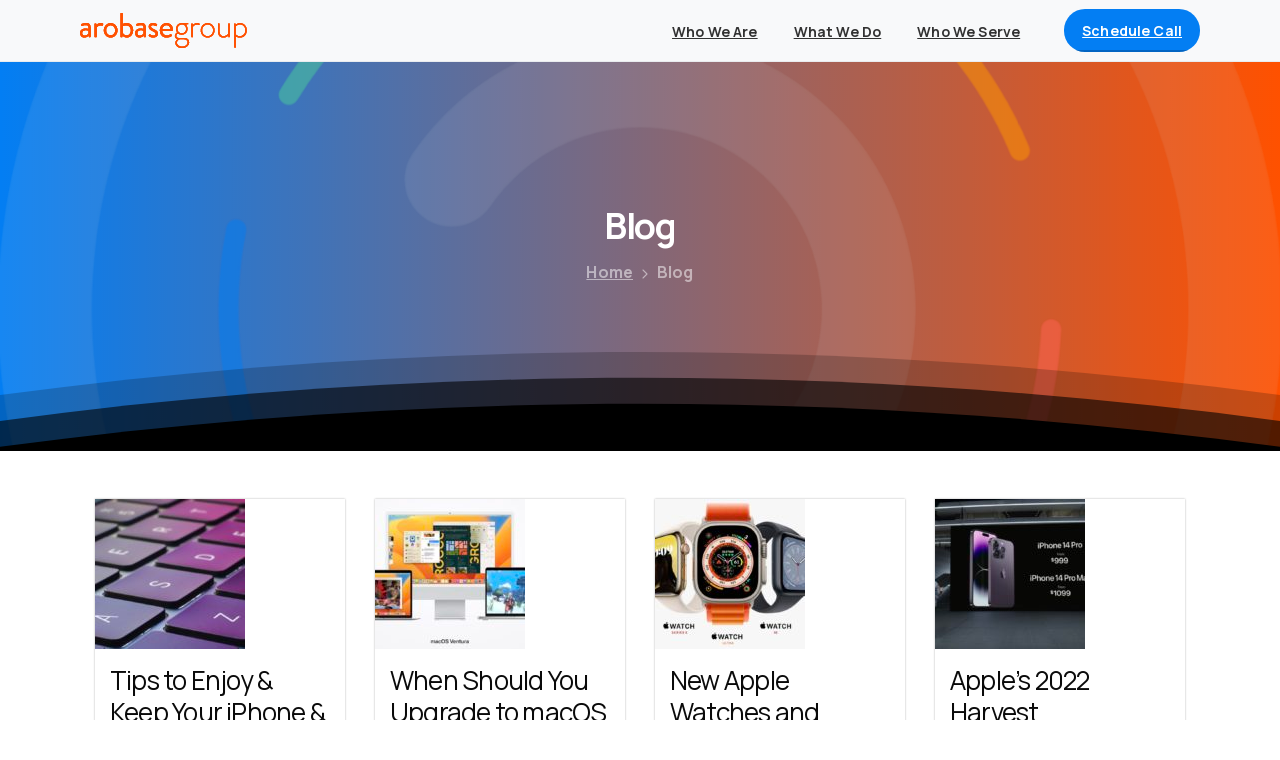

--- FILE ---
content_type: text/html; charset=UTF-8
request_url: https://arobase.group/blog/page/3/
body_size: 20118
content:
<!doctype html>
<html lang="en-US">
<head>
	<meta charset="UTF-8">
	<meta name="viewport" content="width=device-width, initial-scale=1">
	        <style> html { --pix-pagetransition-bg: #ffffff; } </style>
        <meta name='robots' content='index, follow, max-image-preview:large, max-snippet:-1, max-video-preview:-1' />

	<!-- This site is optimized with the Yoast SEO plugin v26.8 - https://yoast.com/product/yoast-seo-wordpress/ -->
	<title>Blog - Arobase Group</title>
	<link rel="canonical" href="https://arobase.group/blog/" />
	<meta property="og:locale" content="en_US" />
	<meta property="og:type" content="article" />
	<meta property="og:title" content="Blog - Arobase Group" />
	<meta property="og:url" content="https://arobase.group/blog/" />
	<meta property="og:site_name" content="Arobase Group" />
	<meta name="twitter:card" content="summary_large_image" />
	<meta name="twitter:label1" content="Est. reading time" />
	<meta name="twitter:data1" content="1 minute" />
	<script type="application/ld+json" class="yoast-schema-graph">{"@context":"https://schema.org","@graph":[{"@type":"WebPage","@id":"https://arobase.group/blog/","url":"https://arobase.group/blog/","name":"Blog - Arobase Group","isPartOf":{"@id":"https://arobase.group/#website"},"datePublished":"2021-06-25T23:05:41+00:00","inLanguage":"en-US","potentialAction":[{"@type":"ReadAction","target":["https://arobase.group/blog/"]}]},{"@type":"WebSite","@id":"https://arobase.group/#website","url":"https://arobase.group/","name":"Arobase Group","description":"Problem Solver. Apple Authority.","potentialAction":[{"@type":"SearchAction","target":{"@type":"EntryPoint","urlTemplate":"https://arobase.group/?s={search_term_string}"},"query-input":{"@type":"PropertyValueSpecification","valueRequired":true,"valueName":"search_term_string"}}],"inLanguage":"en-US"}]}</script>
	<!-- / Yoast SEO plugin. -->


<link rel='dns-prefetch' href='//www.googletagmanager.com' />
<link rel="alternate" type="application/rss+xml" title="Arobase Group &raquo; Feed" href="https://arobase.group/feed/" />
<link rel="alternate" type="application/rss+xml" title="Arobase Group &raquo; Comments Feed" href="https://arobase.group/comments/feed/" />
<link rel="alternate" title="oEmbed (JSON)" type="application/json+oembed" href="https://arobase.group/wp-json/oembed/1.0/embed?url=https%3A%2F%2Farobase.group%2Fblog%2F" />
<link rel="alternate" title="oEmbed (XML)" type="text/xml+oembed" href="https://arobase.group/wp-json/oembed/1.0/embed?url=https%3A%2F%2Farobase.group%2Fblog%2F&#038;format=xml" />
<style id='wp-img-auto-sizes-contain-inline-css' type='text/css'>
img:is([sizes=auto i],[sizes^="auto," i]){contain-intrinsic-size:3000px 1500px}
/*# sourceURL=wp-img-auto-sizes-contain-inline-css */
</style>
<style id='wp-emoji-styles-inline-css' type='text/css'>

	img.wp-smiley, img.emoji {
		display: inline !important;
		border: none !important;
		box-shadow: none !important;
		height: 1em !important;
		width: 1em !important;
		margin: 0 0.07em !important;
		vertical-align: -0.1em !important;
		background: none !important;
		padding: 0 !important;
	}
/*# sourceURL=wp-emoji-styles-inline-css */
</style>
<link rel='stylesheet' id='wp-block-library-css' href='https://arobase.group/wp-includes/css/dist/block-library/style.min.css?ver=6.9' type='text/css' media='all' />
<style id='global-styles-inline-css' type='text/css'>
:root{--wp--preset--aspect-ratio--square: 1;--wp--preset--aspect-ratio--4-3: 4/3;--wp--preset--aspect-ratio--3-4: 3/4;--wp--preset--aspect-ratio--3-2: 3/2;--wp--preset--aspect-ratio--2-3: 2/3;--wp--preset--aspect-ratio--16-9: 16/9;--wp--preset--aspect-ratio--9-16: 9/16;--wp--preset--color--black: #000000;--wp--preset--color--cyan-bluish-gray: #abb8c3;--wp--preset--color--white: #ffffff;--wp--preset--color--pale-pink: #f78da7;--wp--preset--color--vivid-red: #cf2e2e;--wp--preset--color--luminous-vivid-orange: #ff6900;--wp--preset--color--luminous-vivid-amber: #fcb900;--wp--preset--color--light-green-cyan: #7bdcb5;--wp--preset--color--vivid-green-cyan: #00d084;--wp--preset--color--pale-cyan-blue: #8ed1fc;--wp--preset--color--vivid-cyan-blue: #0693e3;--wp--preset--color--vivid-purple: #9b51e0;--wp--preset--gradient--vivid-cyan-blue-to-vivid-purple: linear-gradient(135deg,rgb(6,147,227) 0%,rgb(155,81,224) 100%);--wp--preset--gradient--light-green-cyan-to-vivid-green-cyan: linear-gradient(135deg,rgb(122,220,180) 0%,rgb(0,208,130) 100%);--wp--preset--gradient--luminous-vivid-amber-to-luminous-vivid-orange: linear-gradient(135deg,rgb(252,185,0) 0%,rgb(255,105,0) 100%);--wp--preset--gradient--luminous-vivid-orange-to-vivid-red: linear-gradient(135deg,rgb(255,105,0) 0%,rgb(207,46,46) 100%);--wp--preset--gradient--very-light-gray-to-cyan-bluish-gray: linear-gradient(135deg,rgb(238,238,238) 0%,rgb(169,184,195) 100%);--wp--preset--gradient--cool-to-warm-spectrum: linear-gradient(135deg,rgb(74,234,220) 0%,rgb(151,120,209) 20%,rgb(207,42,186) 40%,rgb(238,44,130) 60%,rgb(251,105,98) 80%,rgb(254,248,76) 100%);--wp--preset--gradient--blush-light-purple: linear-gradient(135deg,rgb(255,206,236) 0%,rgb(152,150,240) 100%);--wp--preset--gradient--blush-bordeaux: linear-gradient(135deg,rgb(254,205,165) 0%,rgb(254,45,45) 50%,rgb(107,0,62) 100%);--wp--preset--gradient--luminous-dusk: linear-gradient(135deg,rgb(255,203,112) 0%,rgb(199,81,192) 50%,rgb(65,88,208) 100%);--wp--preset--gradient--pale-ocean: linear-gradient(135deg,rgb(255,245,203) 0%,rgb(182,227,212) 50%,rgb(51,167,181) 100%);--wp--preset--gradient--electric-grass: linear-gradient(135deg,rgb(202,248,128) 0%,rgb(113,206,126) 100%);--wp--preset--gradient--midnight: linear-gradient(135deg,rgb(2,3,129) 0%,rgb(40,116,252) 100%);--wp--preset--font-size--small: 13px;--wp--preset--font-size--medium: 20px;--wp--preset--font-size--large: 36px;--wp--preset--font-size--x-large: 42px;--wp--preset--spacing--20: 0.44rem;--wp--preset--spacing--30: 0.67rem;--wp--preset--spacing--40: 1rem;--wp--preset--spacing--50: 1.5rem;--wp--preset--spacing--60: 2.25rem;--wp--preset--spacing--70: 3.38rem;--wp--preset--spacing--80: 5.06rem;--wp--preset--shadow--natural: 6px 6px 9px rgba(0, 0, 0, 0.2);--wp--preset--shadow--deep: 12px 12px 50px rgba(0, 0, 0, 0.4);--wp--preset--shadow--sharp: 6px 6px 0px rgba(0, 0, 0, 0.2);--wp--preset--shadow--outlined: 6px 6px 0px -3px rgb(255, 255, 255), 6px 6px rgb(0, 0, 0);--wp--preset--shadow--crisp: 6px 6px 0px rgb(0, 0, 0);}:where(body) { margin: 0; }.wp-site-blocks > .alignleft { float: left; margin-right: 2em; }.wp-site-blocks > .alignright { float: right; margin-left: 2em; }.wp-site-blocks > .aligncenter { justify-content: center; margin-left: auto; margin-right: auto; }:where(.is-layout-flex){gap: 0.5em;}:where(.is-layout-grid){gap: 0.5em;}.is-layout-flow > .alignleft{float: left;margin-inline-start: 0;margin-inline-end: 2em;}.is-layout-flow > .alignright{float: right;margin-inline-start: 2em;margin-inline-end: 0;}.is-layout-flow > .aligncenter{margin-left: auto !important;margin-right: auto !important;}.is-layout-constrained > .alignleft{float: left;margin-inline-start: 0;margin-inline-end: 2em;}.is-layout-constrained > .alignright{float: right;margin-inline-start: 2em;margin-inline-end: 0;}.is-layout-constrained > .aligncenter{margin-left: auto !important;margin-right: auto !important;}.is-layout-constrained > :where(:not(.alignleft):not(.alignright):not(.alignfull)){margin-left: auto !important;margin-right: auto !important;}body .is-layout-flex{display: flex;}.is-layout-flex{flex-wrap: wrap;align-items: center;}.is-layout-flex > :is(*, div){margin: 0;}body .is-layout-grid{display: grid;}.is-layout-grid > :is(*, div){margin: 0;}body{padding-top: 0px;padding-right: 0px;padding-bottom: 0px;padding-left: 0px;}a:where(:not(.wp-element-button)){text-decoration: underline;}:root :where(.wp-element-button, .wp-block-button__link){background-color: #32373c;border-width: 0;color: #fff;font-family: inherit;font-size: inherit;font-style: inherit;font-weight: inherit;letter-spacing: inherit;line-height: inherit;padding-top: calc(0.667em + 2px);padding-right: calc(1.333em + 2px);padding-bottom: calc(0.667em + 2px);padding-left: calc(1.333em + 2px);text-decoration: none;text-transform: inherit;}.has-black-color{color: var(--wp--preset--color--black) !important;}.has-cyan-bluish-gray-color{color: var(--wp--preset--color--cyan-bluish-gray) !important;}.has-white-color{color: var(--wp--preset--color--white) !important;}.has-pale-pink-color{color: var(--wp--preset--color--pale-pink) !important;}.has-vivid-red-color{color: var(--wp--preset--color--vivid-red) !important;}.has-luminous-vivid-orange-color{color: var(--wp--preset--color--luminous-vivid-orange) !important;}.has-luminous-vivid-amber-color{color: var(--wp--preset--color--luminous-vivid-amber) !important;}.has-light-green-cyan-color{color: var(--wp--preset--color--light-green-cyan) !important;}.has-vivid-green-cyan-color{color: var(--wp--preset--color--vivid-green-cyan) !important;}.has-pale-cyan-blue-color{color: var(--wp--preset--color--pale-cyan-blue) !important;}.has-vivid-cyan-blue-color{color: var(--wp--preset--color--vivid-cyan-blue) !important;}.has-vivid-purple-color{color: var(--wp--preset--color--vivid-purple) !important;}.has-black-background-color{background-color: var(--wp--preset--color--black) !important;}.has-cyan-bluish-gray-background-color{background-color: var(--wp--preset--color--cyan-bluish-gray) !important;}.has-white-background-color{background-color: var(--wp--preset--color--white) !important;}.has-pale-pink-background-color{background-color: var(--wp--preset--color--pale-pink) !important;}.has-vivid-red-background-color{background-color: var(--wp--preset--color--vivid-red) !important;}.has-luminous-vivid-orange-background-color{background-color: var(--wp--preset--color--luminous-vivid-orange) !important;}.has-luminous-vivid-amber-background-color{background-color: var(--wp--preset--color--luminous-vivid-amber) !important;}.has-light-green-cyan-background-color{background-color: var(--wp--preset--color--light-green-cyan) !important;}.has-vivid-green-cyan-background-color{background-color: var(--wp--preset--color--vivid-green-cyan) !important;}.has-pale-cyan-blue-background-color{background-color: var(--wp--preset--color--pale-cyan-blue) !important;}.has-vivid-cyan-blue-background-color{background-color: var(--wp--preset--color--vivid-cyan-blue) !important;}.has-vivid-purple-background-color{background-color: var(--wp--preset--color--vivid-purple) !important;}.has-black-border-color{border-color: var(--wp--preset--color--black) !important;}.has-cyan-bluish-gray-border-color{border-color: var(--wp--preset--color--cyan-bluish-gray) !important;}.has-white-border-color{border-color: var(--wp--preset--color--white) !important;}.has-pale-pink-border-color{border-color: var(--wp--preset--color--pale-pink) !important;}.has-vivid-red-border-color{border-color: var(--wp--preset--color--vivid-red) !important;}.has-luminous-vivid-orange-border-color{border-color: var(--wp--preset--color--luminous-vivid-orange) !important;}.has-luminous-vivid-amber-border-color{border-color: var(--wp--preset--color--luminous-vivid-amber) !important;}.has-light-green-cyan-border-color{border-color: var(--wp--preset--color--light-green-cyan) !important;}.has-vivid-green-cyan-border-color{border-color: var(--wp--preset--color--vivid-green-cyan) !important;}.has-pale-cyan-blue-border-color{border-color: var(--wp--preset--color--pale-cyan-blue) !important;}.has-vivid-cyan-blue-border-color{border-color: var(--wp--preset--color--vivid-cyan-blue) !important;}.has-vivid-purple-border-color{border-color: var(--wp--preset--color--vivid-purple) !important;}.has-vivid-cyan-blue-to-vivid-purple-gradient-background{background: var(--wp--preset--gradient--vivid-cyan-blue-to-vivid-purple) !important;}.has-light-green-cyan-to-vivid-green-cyan-gradient-background{background: var(--wp--preset--gradient--light-green-cyan-to-vivid-green-cyan) !important;}.has-luminous-vivid-amber-to-luminous-vivid-orange-gradient-background{background: var(--wp--preset--gradient--luminous-vivid-amber-to-luminous-vivid-orange) !important;}.has-luminous-vivid-orange-to-vivid-red-gradient-background{background: var(--wp--preset--gradient--luminous-vivid-orange-to-vivid-red) !important;}.has-very-light-gray-to-cyan-bluish-gray-gradient-background{background: var(--wp--preset--gradient--very-light-gray-to-cyan-bluish-gray) !important;}.has-cool-to-warm-spectrum-gradient-background{background: var(--wp--preset--gradient--cool-to-warm-spectrum) !important;}.has-blush-light-purple-gradient-background{background: var(--wp--preset--gradient--blush-light-purple) !important;}.has-blush-bordeaux-gradient-background{background: var(--wp--preset--gradient--blush-bordeaux) !important;}.has-luminous-dusk-gradient-background{background: var(--wp--preset--gradient--luminous-dusk) !important;}.has-pale-ocean-gradient-background{background: var(--wp--preset--gradient--pale-ocean) !important;}.has-electric-grass-gradient-background{background: var(--wp--preset--gradient--electric-grass) !important;}.has-midnight-gradient-background{background: var(--wp--preset--gradient--midnight) !important;}.has-small-font-size{font-size: var(--wp--preset--font-size--small) !important;}.has-medium-font-size{font-size: var(--wp--preset--font-size--medium) !important;}.has-large-font-size{font-size: var(--wp--preset--font-size--large) !important;}.has-x-large-font-size{font-size: var(--wp--preset--font-size--x-large) !important;}
:where(.wp-block-post-template.is-layout-flex){gap: 1.25em;}:where(.wp-block-post-template.is-layout-grid){gap: 1.25em;}
:where(.wp-block-term-template.is-layout-flex){gap: 1.25em;}:where(.wp-block-term-template.is-layout-grid){gap: 1.25em;}
:where(.wp-block-columns.is-layout-flex){gap: 2em;}:where(.wp-block-columns.is-layout-grid){gap: 2em;}
:root :where(.wp-block-pullquote){font-size: 1.5em;line-height: 1.6;}
/*# sourceURL=global-styles-inline-css */
</style>
<link rel='stylesheet' id='rt-fontawsome-css' href='https://arobase.group/wp-content/plugins/the-post-grid/assets/vendor/font-awesome/css/font-awesome.min.css?ver=7.8.8' type='text/css' media='all' />
<link rel='stylesheet' id='rt-tpg-css' href='https://arobase.group/wp-content/plugins/the-post-grid/assets/css/thepostgrid.min.css?ver=7.8.8' type='text/css' media='all' />
<link rel='stylesheet' id='pixfort-bootstrap-css' href='https://arobase.group/wp-content/themes/essentials/inc/css/bootstrap.min.css?ver=3.2.27' type='text/css' media='all' />
<style id='pix-intro-handle-inline-css' type='text/css'>

        body:not(.render) .pix-overlay-item {
            opacity: 0 !important;
        }
        body:not(.pix-loaded) .pix-wpml-header-btn {
            opacity: 0;
        }
            html:not(.render) {
                background: var(--pix-pagetransition-bg)  !important;
            }
            .pix-page-loading-bg:after {
                content: " ";
                position: fixed;
                top: 0;
                left: 0;
                width: 100vw;
                height: 100vh;
                display: block;
                background: var(--pix-pagetransition-bg) !important;
                pointer-events: none;
                transform-style: flat;
                transform: scaleX(1);
                transition: transform .3s cubic-bezier(.27,.76,.38,.87);
                transform-origin: right center;
                z-index: 99999999999999999999;
            }
            body.render .pix-page-loading-bg:after {
                transform: scaleX(0);
                transform-origin: left center;
            }
/*# sourceURL=pix-intro-handle-inline-css */
</style>
<link rel='stylesheet' id='pixfort-core-style-css' href='https://arobase.group/wp-content/uploads/wp-scss-cache/pixfort-core-style.css?ver=154525296' type='text/css' media='all' />
<link rel='stylesheet' id='pixfort-header-styles-css' href='https://arobase.group/wp-content/plugins/pixfort-core/includes/assets/css/header.min.css?ver=3.3.5' type='text/css' media='all' />
<style id='pixfort-custom-header-style-inline-css' type='text/css'>
.pixfort-area-content[data-area=topbar] { --pix-header-bg-color: var(--pix-light-opacity-1); --pix-header-text-color: var(--pix-body-default); }.pixfort-area-content[data-area=header] { --pix-header-bg-color: var(--pix-gray-1); --pix-display-header-scroll-blur: none; --pix-opacity-header-scroll-blur: 0; --pix-header-scroll-bg-color: var(--pix-white); --pix-header-text-color: var(--pix-dark-opacity-8); --pix-header-area-line-color: var(--pix-gray-2); --pix-scroll-header-shadow: var(--pix-shadow-lg); }.pixfort-area-content[data-area=stack] { --pix-header-bg-color: var(--pix-white); --pix-header-text-color: var(--pix-heading-default); }.pixfort-area-content[data-area=m_topbar] { --pix-header-bg-color: var(--pix-gray-1); --pix-header-text-color: var(--pix-body-default); --pix-header-area-line-color: var(--pix-gray-2); }.pixfort-area-content[data-area=m_header] { --pix-header-bg-color: var(--pix-white); --pix-header-text-color: var(--pix-body-default); --pix-header-area-line-color: var(--pix-gray-1); --pix-scroll-header-shadow: var(--pix-shadow-lg); }.pixfort-area-content[data-area=m_stack] { --pix-header-bg-color: var(--pix-green); --pix-header-text-color: var(--pix-body-default); }.pix-header .container, .pixfort-header-area .container { --pix-header-container-width: var(--pix-container-width, 1140px); }
/*# sourceURL=pixfort-custom-header-style-inline-css */
</style>
<script type="text/javascript" src="https://arobase.group/wp-includes/js/jquery/jquery.min.js?ver=3.7.1" id="jquery-core-js"></script>
<link rel="https://api.w.org/" href="https://arobase.group/wp-json/" /><link rel="alternate" title="JSON" type="application/json" href="https://arobase.group/wp-json/wp/v2/pages/507" /><link rel='shortlink' href='https://arobase.group/?p=507' />
<meta name="generator" content="Site Kit by Google 1.171.0" /><link rel="modulepreload" href="https://arobase.group/wp-content/plugins/pixfort-core/dist/front/header.4974c985a48ad5f9068c.js">
<link rel="modulepreload" href="https://arobase.group/wp-content/plugins/pixfort-core/dist/front/common.b7f5edf5a9762f7aaea6.js">
<link rel="modulepreload" href="https://arobase.group/wp-content/plugins/pixfort-core/dist/front/animations.55f2d727a2fca9b8c92d.js">
<link rel="modulepreload" href="https://arobase.group/wp-content/plugins/pixfort-core/dist/front/accordion.1c27c6c28828f9a16993.js">
                <meta property="og:image" content="https://arobase.group/wp-content/uploads/2025/01/arobse-website-seo-image.webp" />
                <meta name="twitter:image" content="https://arobase.group/wp-content/uploads/2025/01/arobse-website-seo-image.webp" />
<meta name="twitter:card" content="summary_large_image">
<meta name="twitter:site" content="@arobasegroup">
<meta name="twitter:creator" content="@arobasegroup">
<meta name="twitter:title" content="Arobasegroup">
<meta name="twitter:description" content="Problem Solver | Apple Authority">
<meta name="twitter:image" content="https://arobase.group/wp-content/uploads/2025/01/arobse-website-seo-image.webp">        <style>
            :root {
                --tpg-primary-color: #0d6efd;
                --tpg-secondary-color: #0654c4;
                --tpg-primary-light: #c4d0ff
            }

                    </style>
		    
    <script type="text/javascript">
        var ajaxurl = 'https://arobase.group/wp-admin/admin-ajax.php';
    </script>
<meta name="google-site-verification" content="wdmektTB-ndeR_4IYeSzMWVcDv69dXqQsapn72cMw1Q"><meta name="generator" content="Elementor 3.34.4; features: e_font_icon_svg, additional_custom_breakpoints; settings: css_print_method-external, google_font-enabled, font_display-swap">
			<style>
				.e-con.e-parent:nth-of-type(n+4):not(.e-lazyloaded):not(.e-no-lazyload),
				.e-con.e-parent:nth-of-type(n+4):not(.e-lazyloaded):not(.e-no-lazyload) * {
					background-image: none !important;
				}
				@media screen and (max-height: 1024px) {
					.e-con.e-parent:nth-of-type(n+3):not(.e-lazyloaded):not(.e-no-lazyload),
					.e-con.e-parent:nth-of-type(n+3):not(.e-lazyloaded):not(.e-no-lazyload) * {
						background-image: none !important;
					}
				}
				@media screen and (max-height: 640px) {
					.e-con.e-parent:nth-of-type(n+2):not(.e-lazyloaded):not(.e-no-lazyload),
					.e-con.e-parent:nth-of-type(n+2):not(.e-lazyloaded):not(.e-no-lazyload) * {
						background-image: none !important;
					}
				}
			</style>
			<link rel="icon" href="https://arobase.group/wp-content/uploads/2021/05/icon-arobasegroup-150x150.png" sizes="32x32" />
<link rel="icon" href="https://arobase.group/wp-content/uploads/2021/05/icon-arobasegroup.png" sizes="192x192" />
<link rel="apple-touch-icon" href="https://arobase.group/wp-content/uploads/2021/05/icon-arobasegroup.png" />
<meta name="msapplication-TileImage" content="https://arobase.group/wp-content/uploads/2021/05/icon-arobasegroup.png" />
</head>
<body class="paged wp-singular page-template-default page page-id-507 paged-3 page-paged-3 wp-theme-essentials no-sidebar  site-render-default rttpg rttpg-7.8.8 radius-frontend rttpg-body-wrap rttpg-flaticon elementor-default elementor-kit-14917" style="">
			<div class="pix-page-loading-bg"></div>
		            <div class="pix-loading-circ-path"></div>
        	<div id="page" class="site">
					<header data-area="header" id="masthead" class="pixfort-header-area pixfort-area-content pix-header is-sticky pix-header-desktop d-block pix-header-normal pix-header-container-area" data-width="default" data-scroll-width="">
				<div class="container">
					<div class="pix-row position-relative d-flex justify-content-between">
													<nav data-col="header_1" class="pixfort-header-col flex-1 navbar  text-center justify-content-center pix-main-menu navbar-hover-drop navbar-expand-lg navbar-light text-center justify-content-center">
										<div class="slide-in-container header-element-908908 d-flex align-items-center">
			<div class="d-inline-block animate-in slide-in-container" data-anim-type="slide-in-up" style="">
											<a class="navbar-brand" href="https://arobase.group/" target="_self" rel="home">
																	<img class="pix-logo" height="35" width="173" src="https://arobase.group/wp-content/uploads/2024/07/ag_wordmark.svg" alt="Arobase Group" style="height:35px;width:auto;">
																		<img class="pix-logo-scroll" src="https://arobase.group/wp-content/uploads/2024/07/ag_wordmark.svg" alt="Arobase Group" style="height:35px;width:auto;">
																	</a>
									</div>
		</div>
	<div id="navbarNav-795616" class="pix-menu-element collapse navbar-collapse align-self-stretch   justify-content-end "><ul id="menu-primary-menu" class="navbar-nav nav-style-megamenu align-self-stretch align-items-center "><li itemscope="itemscope" itemtype="https://www.schema.org/SiteNavigationElement" id="menu-item-14878" class="menu-item menu-item-type-custom menu-item-object-custom menu-item-14878 nav-item dropdown d-lg-flex nav-item-display align-self-stretch overflow-visible align-items-center"><a class=" font-weight-bold pix-nav-link text-dark-opacity-8 nav-link animate-in" target="_self" href="/#who-we-are" data-anim-type="fade-in"><span class="pix-dropdown-title text-sm  pix-header-text">Who We Are</span></a></li>
<li itemscope="itemscope" itemtype="https://www.schema.org/SiteNavigationElement" id="menu-item-14899" class="menu-item menu-item-type-custom menu-item-object-custom menu-item-14899 nav-item dropdown d-lg-flex nav-item-display align-self-stretch overflow-visible align-items-center"><a class=" font-weight-bold pix-nav-link text-dark-opacity-8 nav-link animate-in" target="_self" href="/#what-we-do" data-anim-type="fade-in"><span class="pix-dropdown-title text-sm  pix-header-text">What We Do</span></a></li>
<li itemscope="itemscope" itemtype="https://www.schema.org/SiteNavigationElement" id="menu-item-14900" class="menu-item menu-item-type-custom menu-item-object-custom menu-item-14900 nav-item dropdown d-lg-flex nav-item-display align-self-stretch overflow-visible align-items-center"><a class=" font-weight-bold pix-nav-link text-dark-opacity-8 nav-link animate-in" target="_self" href="/#who-we-serve" data-anim-type="fade-in"><span class="pix-dropdown-title text-sm  pix-header-text">Who We Serve</span></a></li>
</ul></div>		<div class="d-inline-flex pix-px-5 align-self-stretch position-relative mx-2">
			<div class="bg-gray-2 pix-header-divider  pix-sm" data-color="gray-2" data-scroll-color=""></div>
					</div>
				<div class="d-inline-flex align-items-center d-inline-block2 text-sm mb-0">
			<a data-anim-type="disabled" class="btn  bg-dark-opacity-9 btn-primary btn-custom-bg  btn-flat btn-rounded text-white font-weight-bold body-font d-inline-flex align-items-center mr-0" href="https://calendly.com/linton-arobasegroup/consulting-discussion?month=2025-01"  style="" data-popup-id="">
									<span>Schedule Call</span>
								</a>
		</div>
								</nav>
											</div>
					
				</div>
									<div class="pix-header-area-line pix-header-border pix-main-header-line"></div>
							</header>
        <header data-area="m_header" id="mobile_head" class="pixfort-header-area pixfort-area-content pix-header static-area pix-header-mobile d-inline-block pix-header-normal pix-scroll-shadow">
            <div class="container-fluid">
                                    <nav data-col="m_header_1" class="pixfort-header-col navbar navbar-hover-drop navbar-light  flex-1 ">
                        		<div class="slide-in-container d-flex align-items-center">
			<div class="d-inline-block animate-in slide-in-container" data-anim-type="slide-in-up" style="">
										<a class="navbar-brand" href="https://arobase.group/" target="_self" rel="home">
														<img class="pix-logo" src="https://arobase.group/wp-content/uploads/2024/07/ag_wordmark.svg" alt="Arobase Group" height="35" width="173" style="height:35px;width:auto;">
																<img class="pix-logo-scroll" src="https://arobase.group/wp-content/uploads/2024/07/ag_wordmark.svg" alt="Arobase Group" style="height:35px;width:auto;">
															</a>
									</div>
		</div>
					<button class="navbar-toggler hamburger--spin hamburger small-menu-toggle" type="button" data-toggle="collapse" data-target="#navbarNav-544852" aria-controls="navbarNav-544852" aria-expanded="false" aria-label="Toggle navigation">
					<span class="hamburger-box">
						<span class="hamburger-inner bg-body-default">
							<span class="hamburger-inner-before bg-body-default"></span>
							<span class="hamburger-inner-after bg-body-default"></span>
						</span>

					</span>
				</button>
			<div id="navbarNav-544852" class="pix-menu-element collapse navbar-collapse align-self-stretch   "><ul id="menu-primary-menu-1" class="navbar-nav nav-style-megamenu align-self-stretch align-items-center "><li itemscope="itemscope" itemtype="https://www.schema.org/SiteNavigationElement" class="menu-item menu-item-type-custom menu-item-object-custom menu-item-14878 nav-item dropdown d-lg-flex nav-item-display align-self-stretch overflow-visible align-items-center"><a class=" font-weight-bold pix-nav-link text-body-default nav-link animate-in" target="_self" href="/#who-we-are" data-anim-type="fade-in"><span class="pix-dropdown-title text-sm  pix-header-text">Who We Are</span></a></li>
<li itemscope="itemscope" itemtype="https://www.schema.org/SiteNavigationElement" class="menu-item menu-item-type-custom menu-item-object-custom menu-item-14899 nav-item dropdown d-lg-flex nav-item-display align-self-stretch overflow-visible align-items-center"><a class=" font-weight-bold pix-nav-link text-body-default nav-link animate-in" target="_self" href="/#what-we-do" data-anim-type="fade-in"><span class="pix-dropdown-title text-sm  pix-header-text">What We Do</span></a></li>
<li itemscope="itemscope" itemtype="https://www.schema.org/SiteNavigationElement" class="menu-item menu-item-type-custom menu-item-object-custom menu-item-14900 nav-item dropdown d-lg-flex nav-item-display align-self-stretch overflow-visible align-items-center"><a class=" font-weight-bold pix-nav-link text-body-default nav-link animate-in" target="_self" href="/#who-we-serve" data-anim-type="fade-in"><span class="pix-dropdown-title text-sm  pix-header-text">Who We Serve</span></a></li>
</ul></div>                    </nav>
                            </div>
                            <div class="pix-header-area-line pix-header-border"></div>
                    </header>
<style>.pix-intro-container { padding-top:130px;padding-bottom:140px; }</style>

    <div class="pix-main-intro pix-intro-1 bg-gradient-primary">
        <div class="pix-intro-img jarallax" data-jarallax data-speed="0.5">
            <img width="1640" height="1640" src="https://arobase.group/wp-content/uploads/2020/05/intro-pattern.png" class="jarallax-img pix-opacity-5" alt="" decoding="async" srcset="https://arobase.group/wp-content/uploads/2020/05/intro-pattern.png 1640w, https://arobase.group/wp-content/uploads/2020/05/intro-pattern-300x300.png 300w, https://arobase.group/wp-content/uploads/2020/05/intro-pattern-1024x1024.png 1024w, https://arobase.group/wp-content/uploads/2020/05/intro-pattern-150x150.png 150w, https://arobase.group/wp-content/uploads/2020/05/intro-pattern-768x768.png 768w, https://arobase.group/wp-content/uploads/2020/05/intro-pattern-1536x1536.png 1536w, https://arobase.group/wp-content/uploads/2020/05/intro-pattern-400x400.png 400w, https://arobase.group/wp-content/uploads/2020/05/intro-pattern-75x75.png 75w, https://arobase.group/wp-content/uploads/2020/05/intro-pattern-460x460.png 460w" sizes="(max-width: 1640px) 100vw, 1640px" />        </div>

        <div class="container pix-intro-container position-relative ">
            <div class="pix-main-intro-placeholder"></div>

            <div class="row d-flex h-100 justify-content-center">


                <div class="col-xs-12 col-lg-12">
                    <div class="text-center my-2 intro-content-div">
                        <div id="pix-intro-sliding-text" class=" text-inherit "><h1 class="mb-32 pix-sliding-headline-2 animate-in font-weight-bold secondary-font pix-intro-title text-white h3 font-weight-bold " data-anim-type="pix-sliding-text" pix-anim-delay="500" data-class="secondary-font text-white" style=""><span class="slide-in-container "><span class="pix-sliding-item secondary-font text-white" style="transition-delay: 0ms;">Blog&#32;</span></span> </h1></div>                            <div class="intro-breadcrumbs mb-3">
                                			<nav class="text-center" aria-label="breadcrumb">
				<ol class="breadcrumb px-0 mb-0 justify-content-center">
					<li class="breadcrumb-item animate-in" data-anim-type="fade-in-left" data-anim-delay="500"><a class="text-light-opacity-5" href="https://arobase.group/">Home</a></li>
											<li class="breadcrumb-item text-light-opacity-5 active animate-in" data-anim-type="fade-in-left" data-anim-delay="550" aria-current="page">
							<span>
								<svg class="pixfort-icon position-relative2 mr-1" width="24" height="24"  data-name="Line/pixfort-icon-arrow-right-2" viewBox="2 2 20 20"><polyline fill="none" stroke="var(--pf-icon-color)" stroke-linecap="round" stroke-linejoin="round" stroke-width="var(--pf-icon-stroke-width)" points="9.5 17 14.5 12 9.5 7"/></svg>							</span>
							Blog						</li>
										</ol>
			</nav>
			                            </div>
                                                </div>
                </div>


            </div>
        </div>
        <div class="">
            <div class="pix-divider pix-bottom-divider" data-style="style-6" ><svg xmlns="http://www.w3.org/2000/svg" width="100%" height="100" viewBox="0 0 1200 116" preserveAspectRatio="none"><g class="animate-in" data-anim-type="fade-in-up" data-anim-delay="700"><path class="bg-gray-1" fill-opacity="0.2" d="M0,50 C200,16.6666667 400,7.10542736e-15 600,7.10542736e-15 C800,7.10542736e-15 1000,16.6666667 1200,50 L1200,116 L0,116 L0,50 Z"  /></g><g class="animate-in" data-anim-type="fade-in-up" data-anim-delay="500"><path class="bg-gray-1" fill-opacity="0.6" d="M0,80 C200,46.6666667 400,30 600,30 C800,30 1000,46.6666667 1200,80 L1200,116 L0,116 L0,80 Z"  /></g><path class="bg-gray-1" fill-opacity="1" d="M0,110 C200,76.6666667 400,60 600,60 C800,60 1000,76.6666667 1200,110 L1200,116 L0,116 L0,110 Z"/><defs></defs></svg></div>        </div>
    </div>



<div id="content" class="site-content bg-gray-1 pt-5" style="">
	<div class="container my-0 py-0">		<main id="main" class="content-area site-main">
			
<article id="post-507" class="entry-content2 post-507 page type-page status-publish hentry">


	<style type='text/css' media='all'>#rt-tpg-container-365430677 .rt-holder .rt-woo-info .price{color:#ff5100;}body .rt-tpg-container .rt-tpg-isotope-buttons .selected,
					#rt-tpg-container-365430677 .layout12 .rt-holder:hover .rt-detail,
					#rt-tpg-container-365430677 .isotope8 .rt-holder:hover .rt-detail,
					#rt-tpg-container-365430677 .carousel8 .rt-holder:hover .rt-detail,
					#rt-tpg-container-365430677 .layout13 .rt-holder .overlay .post-info,
					#rt-tpg-container-365430677 .isotope9 .rt-holder .overlay .post-info,
					#rt-tpg-container-365430677.rt-tpg-container .layout4 .rt-holder .rt-detail,
					.rt-modal-365430677 .md-content,
					.rt-modal-365430677 .md-content > .rt-md-content-holder .rt-md-content,
					.rt-popup-wrap-365430677.rt-popup-wrap .rt-popup-navigation-wrap,
					#rt-tpg-container-365430677 .carousel9 .rt-holder .overlay .post-info{background-color:#ff5100;}#rt-tpg-container-365430677 .layout5 .rt-holder .overlay, #rt-tpg-container-365430677 .isotope2 .rt-holder .overlay, #rt-tpg-container-365430677 .carousel2 .rt-holder .overlay,#rt-tpg-container-365430677 .layout15 .rt-holder h3, #rt-tpg-container-365430677 .isotope11 .rt-holder h3, #rt-tpg-container-365430677 .carousel11 .rt-holder h3, #rt-tpg-container-365430677 .layout16 .rt-holder h3,
					#rt-tpg-container-365430677 .isotope12 .rt-holder h3, #rt-tpg-container-365430677 .carousel12 .rt-holder h3 {background-color:rgba(255,81,0,0.8);}#rt-tpg-container-365430677 .pagination-list li a,
					rt-tpg-container-365430677 .pagination-list li span,
					rt-tpg-container-365430677 .pagination li a,
					#rt-tpg-container-365430677 .rt-tpg-isotope-buttons button,
					#rt-tpg-container-365430677 .rt-tpg-utility .rt-tpg-load-more button,
					#rt-tpg-container-365430677.rt-tpg-container .swiper-navigation .slider-btn,
					#rt-tpg-container-365430677.rt-tpg-container .swiper-pagination-bullet,
					#rt-tpg-container-365430677 .wc1 .rt-holder .rt-img-holder .overlay .product-more ul li a,
					#rt-tpg-container-365430677 .wc2 .rt-detail .rt-wc-add-to-cart,
					#rt-tpg-container-365430677 .wc3 .rt-detail .rt-wc-add-to-cart,
					#rt-tpg-container-365430677 .wc4 .rt-detail .rt-wc-add-to-cart,
					#rt-tpg-container-365430677 .wc-carousel2 .rt-detail .rt-wc-add-to-cart,
					#rt-tpg-container-365430677 .wc-isotope2 .rt-detail .rt-wc-add-to-cart,
					#rt-tpg-container-365430677 .rt-layout-filter-container .rt-filter-wrap .rt-filter-item-wrap.rt-filter-dropdown-wrap .rt-filter-dropdown,
					#rt-tpg-container-365430677 .rt-layout-filter-container .rt-filter-sub-tax.sub-button-group .rt-filter-button-item,
					#rt-tpg-container-365430677.rt-tpg-container .rt-pagination-wrap .rt-page-numbers .paginationjs .paginationjs-pages ul li>a,
					#rt-tpg-container-365430677 .rt-filter-item-wrap.rt-filter-button-wrap span.rt-filter-button-item,
					#rt-tpg-container-365430677.rt-tpg-container .rt-pagination-wrap  .rt-loadmore-btn,
					#rt-tpg-container-365430677.rt-tpg-container .rt-pagination-wrap .rt-cb-page-prev-next > *,
					#rt-tpg-container-365430677 .rt-read-more,
					#rt-tooltip-365430677, #rt-tooltip-365430677 .rt-tooltip-bottom:after{background-color:#ff5100;}#rt-tpg-container-365430677 .rt-filter-item-wrap.rt-filter-button-wrap span.rt-filter-button-item,
					#rt-tpg-container-365430677 .rt-layout-filter-container .rt-filter-sub-tax.sub-button-group .rt-filter-button-item{border-color:#ff5100;}#rt-tpg-container-365430677.rt-tpg-container .layout17 .rt-holder .overlay a.tpg-zoom .fa{color:#ff5100;}#rt-tpg-container-365430677 .rt-holder .read-more a {background-color:#ff5100;padding: 8px 15px;}#rt-tpg-container-365430677 .pagination-list li a:hover,
					#rt-tpg-container-365430677 .pagination li a:hover,
					#rt-tpg-container-365430677 .rt-tpg-isotope-buttons button:hover,
					#rt-tpg-container-365430677 .rt-holder .read-more a:hover,
					#rt-tpg-container-365430677 .rt-tpg-utility .rt-tpg-load-more button:hover,
					#rt-tpg-container-365430677.rt-tpg-container .swiper-pagination-bullet:hover,
					#rt-tpg-container-365430677.rt-tpg-container .swiper-navigation .slider-btn:hover,
					#rt-tpg-container-365430677 .wc1 .rt-holder .rt-img-holder .overlay .product-more ul li a:hover,
					#rt-tpg-container-365430677 .wc2 .rt-detail .rt-wc-add-to-cart:hover,
					#rt-tpg-container-365430677 .wc3 .rt-detail .rt-wc-add-to-cart:hover,
					#rt-tpg-container-365430677 .wc4 .rt-detail .rt-wc-add-to-cart:hover,
					#rt-tpg-container-365430677 .wc-carousel2 .rt-detail .rt-wc-add-to-cart:hover,
					#rt-tpg-container-365430677 .wc-isotope2 .rt-detail .rt-wc-add-to-cart:hover,
					#rt-tpg-container-365430677 .rt-layout-filter-container .rt-filter-wrap .rt-filter-item-wrap.rt-filter-dropdown-wrap .rt-filter-dropdown .rt-filter-dropdown-item:hover,
					#rt-tpg-container-365430677 .rt-layout-filter-container .rt-filter-wrap .rt-filter-item-wrap.rt-filter-dropdown-wrap .rt-filter-dropdown .rt-filter-dropdown-item.selected,
					#rt-tpg-container-365430677 .rt-filter-item-wrap.rt-filter-button-wrap span.rt-filter-button-item:hover,
					#rt-tpg-container-365430677 .rt-layout-filter-container .rt-filter-sub-tax.sub-button-group .rt-filter-button-item:hover,
					#rt-tpg-container-365430677.rt-tpg-container .rt-pagination-wrap .rt-page-numbers .paginationjs .paginationjs-pages ul li>a:hover,
					#rt-tpg-container-365430677.rt-tpg-container .rt-pagination-wrap .rt-cb-page-prev-next > *:hover,
					#rt-tpg-container-365430677.rt-tpg-container .rt-pagination-wrap  .rt-loadmore-btn:hover,
					#rt-tpg-container-365430677 .rt-read-more:hover,
					#rt-tpg-container-365430677 .rt-tpg-utility .rt-tpg-load-more button:hover{background-color:#ff5100;}#rt-tpg-container-365430677 .rt-filter-item-wrap.rt-filter-button-wrap span.rt-filter-button-item:hover,
						#rt-tpg-container-365430677 .rt-layout-filter-container .rt-filter-sub-tax.sub-button-group .rt-filter-button-item:hover,
						#rt-tpg-container-365430677.rt-tpg-container .swiper-navigation .slider-btn:hover,
						#rt-tpg-container-365430677.rt-tpg-container .rt-pagination-wrap .rt-page-numbers .paginationjs .paginationjs-pages ul li>a:hover{border-color:#ff5100;}#rt-tpg-container-365430677.rt-tpg-container .layout17 .rt-holder .overlay a.tpg-zoom:hover .fa{color:#ff5100;}#rt-tpg-container-365430677 .pagination-list li a,
					#rt-tpg-container-365430677 .pagination li a,
					#rt-tpg-container-365430677 .rt-tpg-isotope-buttons button,
					#rt-tpg-container-365430677 .rt-holder .read-more a,
					#rt-tpg-container-365430677 .rt-tpg-utility .rt-tpg-load-more button,
					#rt-tpg-container-365430677.rt-tpg-container .swiper-navigation .slider-btn,
					#rt-tpg-container-365430677 .wc1 .rt-holder .rt-img-holder .overlay .product-more ul li a,
					#rt-tpg-container-365430677 .edd1 .rt-holder .rt-img-holder .overlay .product-more ul li a,
					#rt-tpg-container-365430677 .wc2 .rt-detail .rt-wc-add-to-cart,
					#rt-tpg-container-365430677 .wc3 .rt-detail .rt-wc-add-to-cart,
					#rt-tpg-container-365430677 .edd2 .rt-detail .rt-wc-add-to-cart,
					#rt-tpg-container-365430677 .wc4 .rt-detail .rt-wc-add-to-cart,
					#rt-tpg-container-365430677 .edd3 .rt-detail .rt-wc-add-to-cart,
					#rt-tpg-container-365430677 .wc-carousel2 .rt-detail .rt-wc-add-to-cart,
					#rt-tpg-container-365430677 .wc-isotope2 .rt-detail .rt-wc-add-to-cart,
					#rt-tpg-container-365430677 .rt-tpg-utility .rt-tpg-load-more button,
					#rt-tooltip-365430677,
					#rt-tpg-container-365430677 .rt-filter-item-wrap.rt-filter-button-wrap span.rt-filter-button-item,
					#rt-tpg-container-365430677 .rt-layout-filter-container .rt-filter-sub-tax.sub-button-group .rt-filter-button-item,
					#rt-tpg-container-365430677 .rt-layout-filter-container .rt-filter-wrap .rt-filter-item-wrap.rt-sort-order-action,
					#rt-tpg-container-365430677 .rt-layout-filter-container .rt-filter-wrap .rt-filter-item-wrap.rt-filter-dropdown-wrap .rt-filter-dropdown .rt-filter-dropdown-item,
					#rt-tpg-container-365430677.rt-tpg-container .rt-pagination-wrap .rt-page-numbers .paginationjs .paginationjs-pages ul li>a,
					#rt-tpg-container-365430677.rt-tpg-container .rt-pagination-wrap .rt-cb-page-prev-next > *,
					#rt-tpg-container-365430677.rt-tpg-container .rt-pagination-wrap  .rt-loadmore-btn,
					#rt-tpg-container-365430677 .rt-read-more,
					#rt-tooltip-365430677 .rt-tooltip-bottom:after{color:#ffffff;}#rt-tpg-container-365430677 .read-more a{border-radius:8px;}#rt-tpg-container-365430677 .rt-img-holder img.rt-img-responsive,#rt-tpg-container-365430677 .rt-img-holder,
					#rt-tpg-container-365430677 .rt-post-overlay .post-img,
					#rt-tpg-container-365430677 .post-sm .post-img,
					#rt-tpg-container-365430677 .rt-post-grid .post-img,
					#rt-tpg-container-365430677 .post-img img {border-radius:px;}#rt-tpg-container-365430677 .layout1 .rt-holder h2.entry-title,
					#rt-tpg-container-365430677 .layout1 .rt-holder h3.entry-title,
					#rt-tpg-container-365430677 .layout1 .rt-holder h4.entry-title,
					#rt-tpg-container-365430677 .layout1 .rt-holder h2.entry-title a,
					#rt-tpg-container-365430677 .layout1 .rt-holder h3.entry-title a,
					#rt-tpg-container-365430677 .layout1 .rt-holder h4.entry-title a,
					#rt-tpg-container-365430677 .rt-holder .rt-woo-info h2 a,
					#rt-tpg-container-365430677 .rt-holder .rt-woo-info h3 a,
					#rt-tpg-container-365430677 .rt-holder .rt-woo-info h4 a,
					#rt-tpg-container-365430677 .post-content .post-title,
					#rt-tpg-container-365430677 .rt-post-grid .post-title,
					#rt-tpg-container-365430677 .rt-post-grid .post-title a,
					#rt-tpg-container-365430677 .post-content .post-title a,
					#rt-tpg-container-365430677 .rt-holder .rt-woo-info h2,
					#rt-tpg-container-365430677 .rt-holder .rt-woo-info h3,
					#rt-tpg-container-365430677 .rt-holder .rt-woo-info h4{color:#0a0a0a;}</style><div class='rt-container-fluid rt-tpg-container tpg-shortcode-main-wrapper ' id='rt-tpg-container-365430677'   data-layout='layout1' data-grid-style='even' data-desktop-col='4'  data-tab-col='2'  data-mobile-col='1' data-sc-id='502'><div data-title='Loading ...' class='rt-row rt-content-loader   layout1 tpg-even '><div class="rt-col-md-3 rt-col-sm-6 rt-col-xs-12 even-grid-item rt-grid-item" data-id="985"><div class="rt-holder"><div class="rt-img-holder"><a data-id="985" class="" href="https://arobase.group/iphone-apple-watch-powered-up/"><img decoding="async" width="150" height="150" src="https://arobase.group/wp-content/uploads/2022/10/Haptic-Keyboard-keys-photo-1080x675-1-150x150.jpeg" class="rt-img-responsive " alt="" /></a></div><div class='rt-detail'><h2 class="entry-title"><a data-id="985" class="" href="https://arobase.group/iphone-apple-watch-powered-up/">Tips to Enjoy &#038; Keep Your iPhone &#038; Apple Watch Powered Up</a></h2><div class='post-meta-user  '><span class='categories-links'><i class='fas fa-folder-open '></i><a class="ios-tips" href="https://arobase.group/category/ios-tips/" rel="tag">iOS Tips</a><span class="rt-separator">,</span><a class="tips-advice" href="https://arobase.group/category/tips-advice/" rel="tag">Tips &amp; Advice</a></span></div><div class='tpg-excerpt'>The iPhone has long been able to play clicking sounds when you tap the keys on the virtual keyboard, but that feedback, while sometimes welcome, can become annoying when you’re trying to be quiet. A new feature in iOS 16...</div><div class='post-meta '><span class='read-more'><a data-id='985' class='' href='https://arobase.group/iphone-apple-watch-powered-up/'>Read More</a></span></div></div></div></div><div class="rt-col-md-3 rt-col-sm-6 rt-col-xs-12 even-grid-item rt-grid-item" data-id="969"><div class="rt-holder"><div class="rt-img-holder"><a data-id="969" class="" href="https://arobase.group/when-should-you-upgrade-to-macos-13-ventura-ios-16-ipados-16-watchos-9-and-tvos-16/"><img decoding="async" width="150" height="150" src="https://arobase.group/wp-content/uploads/2022/09/arobase-1-Ventura-photo-1080x675-1-150x150.jpeg" class="rt-img-responsive " alt="" /></a></div><div class='rt-detail'><h2 class="entry-title"><a data-id="969" class="" href="https://arobase.group/when-should-you-upgrade-to-macos-13-ventura-ios-16-ipados-16-watchos-9-and-tvos-16/">When Should You Upgrade to macOS 13 Ventura, iOS 16, iPadOS 16, watchOS 9 and tvOS 16?</a></h2><div class='post-meta-user  '><span class='categories-links'><i class='fas fa-folder-open '></i><a class="tips-advice" href="https://arobase.group/category/tips-advice/" rel="tag">Tips &amp; Advice</a></span></div><div class='tpg-excerpt'>Apple previewed new releases of iOS 16 and watchOS 9 alongside new iPhones and Apple Watch models in September. iPadOS 16 will ship later in October—as version 16.1, likely in conjunction with iOS 16.1 and possibly alongside macOS 13 Ventura. tvOS 16...</div><div class='post-meta '><span class='read-more'><a data-id='969' class='' href='https://arobase.group/when-should-you-upgrade-to-macos-13-ventura-ios-16-ipados-16-watchos-9-and-tvos-16/'>Read More</a></span></div></div></div></div><div class="rt-col-md-3 rt-col-sm-6 rt-col-xs-12 even-grid-item rt-grid-item" data-id="957"><div class="rt-holder"><div class="rt-img-holder"><a data-id="957" class="" href="https://arobase.group/new-apple-watch-and-airpods-pro-what-you-need-to-know/"><img decoding="async" width="150" height="150" src="https://arobase.group/wp-content/uploads/2022/09/new-8-150x150.jpeg" class="rt-img-responsive " alt="" /></a></div><div class='rt-detail'><h2 class="entry-title"><a data-id="957" class="" href="https://arobase.group/new-apple-watch-and-airpods-pro-what-you-need-to-know/">New Apple Watches and AirPods Pro: What You Need to Know</a></h2><div class='post-meta-user  '><span class='categories-links'><i class='fas fa-folder-open '></i><a class="apple-products" href="https://arobase.group/category/apple-products/" rel="tag">Apple Products</a></span></div><div class='tpg-excerpt'>New Apple Watches and AirPods Pro Did you already check out all the details about the four new iPhone 14 models Apple announced at its Far Out event last week? As promised, here is information about the three new or updated Apple...</div><div class='post-meta '><span class='read-more'><a data-id='957' class='' href='https://arobase.group/new-apple-watch-and-airpods-pro-what-you-need-to-know/'>Read More</a></span></div></div></div></div><div class="rt-col-md-3 rt-col-sm-6 rt-col-xs-12 even-grid-item rt-grid-item" data-id="943"><div class="rt-holder"><div class="rt-img-holder"><a data-id="943" class="" href="https://arobase.group/2022-four-new-iphones/"><img loading="lazy" decoding="async" width="150" height="150" src="https://arobase.group/wp-content/uploads/2022/09/new-1-150x150.jpeg" class="rt-img-responsive " alt="" /></a></div><div class='rt-detail'><h2 class="entry-title"><a data-id="943" class="" href="https://arobase.group/2022-four-new-iphones/">Apple’s 2022 Harvest Includes Four New iPhones</a></h2><div class='post-meta-user  '><span class='categories-links'><i class='fas fa-folder-open '></i><a class="apple-products" href="https://arobase.group/category/apple-products/" rel="tag">Apple Products</a></span></div><div class='tpg-excerpt'>New iPhones are in the news! Apple’s September crop has ripened, and the company once again picked a basket of new and updated hardware for us. At its Far Out event on September 7th, Apple unveiled four iPhone 14 models, three...</div><div class='post-meta '><span class='read-more'><a data-id='943' class='' href='https://arobase.group/2022-four-new-iphones/'>Read More</a></span></div></div></div></div><div class="rt-col-md-3 rt-col-sm-6 rt-col-xs-12 even-grid-item rt-grid-item" data-id="928"><div class="rt-holder"><div class="rt-img-holder"><a data-id="928" class="" href="https://arobase.group/mac-repair/"><img loading="lazy" decoding="async" width="150" height="150" src="https://arobase.group/wp-content/uploads/2022/08/Repair-a-150x150.jpeg" class="rt-img-responsive " alt="" /></a></div><div class='rt-detail'><h2 class="entry-title"><a data-id="928" class="" href="https://arobase.group/mac-repair/">How to Prepare Your Mac for Repair</a></h2><div class='post-meta-user  '><span class='categories-links'><i class='fas fa-folder-open '></i><a class="apple-it-support" href="https://arobase.group/category/apple-it-support/" rel="tag">Apple IT Support</a></span></div><div class='tpg-excerpt'>It&#8217;s never a good time for computer problems. Whether keys on your MacBook Pro aren’t responding, there’s a crack on the screen or the battery no longer holds enough of a charge to make it useful, one thing is for sure:...</div><div class='post-meta '><span class='read-more'><a data-id='928' class='' href='https://arobase.group/mac-repair/'>Read More</a></span></div></div></div></div><div class="rt-col-md-3 rt-col-sm-6 rt-col-xs-12 even-grid-item rt-grid-item" data-id="914"><div class="rt-holder"><div class="rt-img-holder"><a data-id="914" class="" href="https://arobase.group/icloud-google-calendar-microsoft-exchange-choosing-a-personal-calendar-service/"><img loading="lazy" decoding="async" width="150" height="150" src="https://arobase.group/wp-content/uploads/2022/08/calendar-150x150.png" class="rt-img-responsive " alt="" /></a></div><div class='rt-detail'><h2 class="entry-title"><a data-id="914" class="" href="https://arobase.group/icloud-google-calendar-microsoft-exchange-choosing-a-personal-calendar-service/">iCloud, Google Calendar, Microsoft Exchange: Choosing a Personal Calendar Service</a></h2><div class='post-meta-user  '><span class='categories-links'><i class='fas fa-folder-open '></i><a class="apple-consultants-network" href="https://arobase.group/category/apple-consultants-network/" rel="tag">Apple Consultants Network</a><span class="rt-separator">,</span><a class="apple-it-support" href="https://arobase.group/category/apple-it-support/" rel="tag">Apple IT Support</a><span class="rt-separator">,</span><a class="apple-products" href="https://arobase.group/category/apple-products/" rel="tag">Apple Products</a><span class="rt-separator">,</span><a class="tips-advice" href="https://arobase.group/category/tips-advice/" rel="tag">Tips &amp; Advice</a></span></div><div class='tpg-excerpt'>Mac, iPhone and iPad users have a lot of choice when it comes to choosing a calendar. Apple provides free calendar services via iCloud. Plus, the Calendar app lets you add calendar accounts from a wide variety of providers. Most...</div><div class='post-meta '><span class='read-more'><a data-id='914' class='' href='https://arobase.group/icloud-google-calendar-microsoft-exchange-choosing-a-personal-calendar-service/'>Read More</a></span></div></div></div></div><div class="rt-col-md-3 rt-col-sm-6 rt-col-xs-12 even-grid-item rt-grid-item" data-id="902"><div class="rt-holder"><div class="rt-img-holder"><a data-id="902" class="" href="https://arobase.group/the-hardware-youll-need-to-run-apples-2022-operating-systems/"><img loading="lazy" decoding="async" width="150" height="150" src="https://arobase.group/wp-content/uploads/2022/07/arobase-1-150x150.jpeg" class="rt-img-responsive " alt="Apple’s 2022 Operating Systems" /></a></div><div class='rt-detail'><h2 class="entry-title"><a data-id="902" class="" href="https://arobase.group/the-hardware-youll-need-to-run-apples-2022-operating-systems/">What Hardware You’ll Need to Run Apple’s 2022 Operating Systems</a></h2><div class='post-meta-user  '><span class='categories-links'><i class='fas fa-folder-open '></i><a class="apple-products" href="https://arobase.group/category/apple-products/" rel="tag">Apple Products</a></span></div><div class='tpg-excerpt'>At Apple’s Worldwide Developer Conference in June, the company threw back the curtains on macOS 13 Ventura, iOS 16, iPadOS 16 and watchOS 9. These operating systems won’t be available until September or October of 2022, and we usually recommend waiting...</div><div class='post-meta '><span class='read-more'><a data-id='902' class='' href='https://arobase.group/the-hardware-youll-need-to-run-apples-2022-operating-systems/'>Read More</a></span></div></div></div></div><div class="rt-col-md-3 rt-col-sm-6 rt-col-xs-12 even-grid-item rt-grid-item" data-id="894"><div class="rt-holder"><div class="rt-img-holder"><a data-id="894" class="" href="https://arobase.group/vacation-navigation-with-favorite-addresses-in-maps-back-up-your-icloud-photos/"><img loading="lazy" decoding="async" width="150" height="150" src="https://arobase.group/wp-content/uploads/2022/07/Bold-Red-LinkedIn-Post-Header-Instagram-Post-150x150.png" class="rt-img-responsive " alt="" /></a></div><div class='rt-detail'><h2 class="entry-title"><a data-id="894" class="" href="https://arobase.group/vacation-navigation-with-favorite-addresses-in-maps-back-up-your-icloud-photos/">Vacation Navigation with Favorite Addresses in Maps &#038; Back Up Your iCloud Photos </a></h2><div class='post-meta-user  '><span class='categories-links'><i class='fas fa-folder-open '></i><a class="tips-advice" href="https://arobase.group/category/tips-advice/" rel="tag">Tips &amp; Advice</a></span></div><div class='tpg-excerpt'>Vacation Navigation July is a big month for traveling! Be sure you use your technology to make your trips easier! For example, imagine you’re on vacation, staying at an Airbnb and collecting tourist points in the surrounding area throughout the...</div><div class='post-meta '><span class='read-more'><a data-id='894' class='' href='https://arobase.group/vacation-navigation-with-favorite-addresses-in-maps-back-up-your-icloud-photos/'>Read More</a></span></div></div></div></div><div class="rt-col-md-3 rt-col-sm-6 rt-col-xs-12 even-grid-item rt-grid-item" data-id="884"><div class="rt-holder"><div class="rt-img-holder"><a data-id="884" class="" href="https://arobase.group/apple-2022-operating-systems-2/"><img loading="lazy" decoding="async" width="150" height="150" src="https://arobase.group/wp-content/uploads/2022/06/arobase-7-Passkeys-980x591-1-150x150.jpeg" class="rt-img-responsive " alt="" /></a></div><div class='rt-detail'><h2 class="entry-title"><a data-id="884" class="" href="https://arobase.group/apple-2022-operating-systems-2/">More New Features of Apple’s 2022 Operating Systems</a></h2><div class='post-meta-user  '><span class='categories-links'><i class='fas fa-folder-open '></i><a class="apple-products" href="https://arobase.group/category/apple-products/" rel="tag">Apple Products</a></span></div><div class='tpg-excerpt'>In our last message, we showcased some of the highlights of Apple&#8217;s 2022 Operating Systems updates. Here are some additional features to watch for. Apple 2022 Operating System Feature: Passkeys Aims to Replace Passwords Eventually, Apple’s new Passkeys technology, which is...</div><div class='post-meta '><span class='read-more'><a data-id='884' class='' href='https://arobase.group/apple-2022-operating-systems-2/'>Read More</a></span></div></div></div></div><div class="rt-col-md-3 rt-col-sm-6 rt-col-xs-12 even-grid-item rt-grid-item" data-id="865"><div class="rt-holder"><div class="rt-img-holder"><a data-id="865" class="" href="https://arobase.group/apple-2022-operating-systems/"><img loading="lazy" decoding="async" width="150" height="150" src="https://arobase.group/wp-content/uploads/2022/06/arobase-1-WWDC-keynote-photo-1080x675-1-150x150.jpeg" class="rt-img-responsive " alt="" /></a></div><div class='rt-detail'><h2 class="entry-title"><a data-id="865" class="" href="https://arobase.group/apple-2022-operating-systems/">New Features in Apple’s 2022 Operating Systems</a></h2><div class='post-meta-user  '><span class='categories-links'><i class='fas fa-folder-open '></i><a class="apple-products" href="https://arobase.group/category/apple-products/" rel="tag">Apple Products</a></span></div><div class='tpg-excerpt'>It’s that time of year again. Apple CEO Tim Cook and numerous Apple employees took the virtual stage again at the company’s Worldwide Developer Conference keynote to share what we can expect to see later this year in macOS 13 Ventura, iOS...</div><div class='post-meta '><span class='read-more'><a data-id='865' class='' href='https://arobase.group/apple-2022-operating-systems/'>Read More</a></span></div></div></div></div><div class="rt-col-md-3 rt-col-sm-6 rt-col-xs-12 even-grid-item rt-grid-item" data-id="851"><div class="rt-holder"><div class="rt-img-holder"><a data-id="851" class="" href="https://arobase.group/recycle-electronics/"><img loading="lazy" decoding="async" width="150" height="150" src="https://arobase.group/wp-content/uploads/2022/05/arobase-1-ewaste-old-laptops-photo--150x150.jpeg" class="rt-img-responsive " alt="" /></a></div><div class='rt-detail'><h2 class="entry-title"><a data-id="851" class="" href="https://arobase.group/recycle-electronics/">How to Safely Recycle Electronics</a></h2><div class='post-meta-user  '><span class='categories-links'><i class='fas fa-folder-open '></i><a class="apple-consultants-network" href="https://arobase.group/category/apple-consultants-network/" rel="tag">Apple Consultants Network</a></span></div><div class='tpg-excerpt'>We all have old electronics squirreled away in our drawers and closets. It’s hard to admit that a computer, phone or peripheral that cost hundreds or even thousands of dollars years ago has little or no value. That’s doubly true...</div><div class='post-meta '><span class='read-more'><a data-id='851' class='' href='https://arobase.group/recycle-electronics/'>Read More</a></span></div></div></div></div><div class="rt-col-md-3 rt-col-sm-6 rt-col-xs-12 even-grid-item rt-grid-item" data-id="843"><div class="rt-holder"><div class="rt-img-holder"><a data-id="843" class="" href="https://arobase.group/vintage-and-obsolete-apple-products/"><img loading="lazy" decoding="async" width="150" height="150" src="https://arobase.group/wp-content/uploads/2022/05/vintage-1-150x150.jpeg" class="rt-img-responsive " alt="" /></a></div><div class='rt-detail'><h2 class="entry-title"><a data-id="843" class="" href="https://arobase.group/vintage-and-obsolete-apple-products/">Understanding What “Vintage” and “Obsolete” Mean for Apple Products</a></h2><div class='post-meta-user  '><span class='categories-links'><i class='fas fa-folder-open '></i><a class="apple-computer-support" href="https://arobase.group/category/apple-computer-support/" rel="tag">Apple Computer Support</a><span class="rt-separator">,</span><a class="apple-consultants-network" href="https://arobase.group/category/apple-consultants-network/" rel="tag">Apple Consultants Network</a></span></div><div class='tpg-excerpt'>Is Your Mac or Apple Product Considered Vintage or Obsolete? Macs—and Apple products in general—tend to last a long time. It’s not unusual to see someone happily using an eight-year-old MacBook Pro. As much as it’s environmentally responsible to use...</div><div class='post-meta '><span class='read-more'><a data-id='843' class='' href='https://arobase.group/vintage-and-obsolete-apple-products/'>Read More</a></span></div></div></div></div></div><div class='rt-pagination-wrap' data-total-pages='13' data-posts-per-page='12' data-type='pagination'  ><div class="rt-pagination" ><ul class="pagination-list"><li><a data-paged='2' href='https://arobase.group/blog/page/2/' aria-label='Previous'>&lsaquo;</a></li><li><a data-paged='1' href='https://arobase.group/blog/'>1</a></li><li><a data-paged='2' href='https://arobase.group/blog/page/2/'>2</a></li><li class="active"><span>3</span></li><li><a data-paged='4' href='https://arobase.group/blog/page/4/'>4</a></li><li><a data-paged='5' href='https://arobase.group/blog/page/5/'>5</a></li><li><a data-paged='6' href='https://arobase.group/blog/page/6/'>6</a></li><li><a data-paged='7' href='https://arobase.group/blog/page/7/'>7</a></li><li><a data-paged='4' href="https://arobase.group/blog/page/4/"  aria-label='Next'>&rsaquo;</a></li><li><a data-paged='13' href='https://arobase.group/blog/page/13/' aria-label='Last'>&raquo;</a></li></ul></div></div></div>
</article>		</main>
	</div></div>
<footer id="pix-page-footer" class="site-footer2  bg-white my-0 py-0" data-sticky-bg="" data-sticky-color="">
			<div data-elementor-type="wp-post" data-elementor-id="3323" class="elementor elementor-3323" data-elementor-post-type="pixfooter">
						<section class="elementor-section elementor-top-section elementor-element elementor-element-20a5958 elementor-section-stretched elementor-section-boxed elementor-section-height-default elementor-section-height-default" data-id="20a5958" data-element_type="section" data-settings="{&quot;stretch_section&quot;:&quot;section-stretched&quot;,&quot;background_background&quot;:&quot;classic&quot;}">
						<div class="elementor-container elementor-column-gap-default">
					<div class="elementor-column elementor-col-50 elementor-top-column elementor-element elementor-element-26aa6d8" data-id="26aa6d8" data-element_type="column">
			<div class="elementor-widget-wrap elementor-element-populated">
						<div class="elementor-element elementor-element-927b1b2 elementor-invisible elementor-widget elementor-widget-pix-img" data-id="927b1b2" data-element_type="widget" data-widget_type="pix-img.default">
				<div class="elementor-widget-container">
					<div id="el-927b1b2" class="pix-img-element d-inline-block " style="width:60%;"><div class="animate-in d-inline-block" data-anim-type="fade-in-up" data-anim-delay="0"><div class="pix-img-el     text-left d-inline-block  w-100 rounded-0"  ><img loading="lazy" decoding="async" width="99" height="20" src="https://arobase.group/wp-content/uploads/2024/07/ag_wordmark.svg" class="pix-img-elem rounded-0" alt="Image link" /></div></div></div>				</div>
				</div>
				<div class="elementor-element elementor-element-0809ac9 elementor-invisible elementor-widget elementor-widget-pix-text" data-id="0809ac9" data-element_type="widget" data-widget_type="pix-text.default">
				<div class="elementor-widget-container">
					<div class="pix-el-text w-100 text-left " ><p class=" resp-option  text-left " ><span class=" animate-in d-inline-block" data-anim-delay="200" data-anim-type="fade-in-up">With a focus on Apple technology and services, arobasegroup provides Information Technology consulting throughout the world.</span></p></div>				</div>
				</div>
				<div class="elementor-element elementor-element-cf707ca elementor-widget__width-auto elementor-widget elementor-widget-pix-button" data-id="cf707ca" data-element_type="widget" data-widget_type="pix-button.default">
				<div class="elementor-widget-container">
					<a  href="https://calendly.com/linton-arobasegroup/consulting-discussion?month=2025-01" class="btn m-0    pix-px-20 pix-py-10  text-body-default btn-white d-inline-flex align-items-center pix-hover-item     secondary-font btn-rounded animate-in btn-normal"   data-anim-type="fade-in-up" data-anim-delay="400" ><svg class="pixfort-icon font-weight-bold  pix-hover-left  mr-2" width="24" height="24"  data-name="Line/pixfort-icon-telephone-1" viewBox="2 2 20 20"><path fill="none" stroke="var(--pf-icon-color)" stroke-linecap="round" stroke-linejoin="round" stroke-width="var(--pf-icon-stroke-width)" d="M18.8832522,15.2149875 L16.6435199,14.9557395 C16.063686,14.888624 15.4834673,15.0781662 15.0550765,15.474642 L13.9101291,16.5342913 L13.9101291,16.5342913 C11.0247673,15.2272362 8.65046344,13.0476406 7.32012905,9.94429134 L8.40498315,8.93981673 C8.87321964,8.50627302 9.10646531,7.87531619 9.03281655,7.24145388 L8.78582632,5.11571837 C8.65834351,4.01853018 7.6655515,3.23242866 6.56836332,3.35991148 C6.52669972,3.36475239 6.48519872,3.37090276 6.44392189,3.37835345 L4.03181843,3.81375119 C3.42678981,3.92293172 2.99622204,4.46337942 3.02497102,5.07750767 C3.02497102,5.07750767 3.02497102,5.07750767 3.02497102,5.07750767 C3.46000713,14.3706349 9.54976692,20.5603505 18.9740596,20.9775141 C18.9740596,20.9775141 18.9740596,20.9775141 18.9740596,20.9775141 C19.5592738,21.0034184 20.0735032,20.5926686 20.177581,20.0162014 L20.6214816,17.5569921 C20.8176915,16.4699892 20.095561,15.4297396 19.0085581,15.2335297 C18.9669957,15.2260274 18.9252062,15.2198436 18.8832522,15.2149875 Z"/></svg><span class="font-weight-bold " >Schedule a Call Right Now!</span></a>				</div>
				</div>
					</div>
		</div>
				<div class="elementor-column elementor-col-50 elementor-top-column elementor-element elementor-element-29b8a328" data-id="29b8a328" data-element_type="column">
			<div class="elementor-widget-wrap elementor-element-populated">
						<div class="elementor-element elementor-element-c4af492 elementor-widget elementor-widget-pix-sliding-text" data-id="c4af492" data-element_type="widget" data-widget_type="pix-sliding-text.default">
				<div class="elementor-widget-container">
					<div id="el-c4af492" class="mb-3 text-left "><h6 class="mb-32 pix-sliding-headline-2 animate-in font-weight-bold display-3 " data-anim-type="pix-sliding-text" pix-anim-delay="500" data-class=" text-dark-opacity-3" style=""><span class="slide-in-container "><span class="pix-sliding-item  text-dark-opacity-3" style="transition-delay: 0ms;">The&#32;</span></span> <span class="slide-in-container "><span class="pix-sliding-item  text-dark-opacity-3" style="transition-delay: 150ms;">Company&#32;</span></span> </h6></div>				</div>
				</div>
				<div class="elementor-element elementor-element-6b54c7c elementor-widget elementor-widget-pix-button" data-id="6b54c7c" data-element_type="widget" data-widget_type="pix-button.default">
				<div class="elementor-widget-container">
					<a  href="#who-we-are" class="btn m-0      text-green btn-outline-green d-inline-flex align-items-center     btn-rounded animate-in btn-sm"   data-anim-type="fade-in" data-anim-delay="0" ><span class="font-weight-bold " >Who We Are</span></a>				</div>
				</div>
				<div class="elementor-element elementor-element-044e880 elementor-widget elementor-widget-pix-button" data-id="044e880" data-element_type="widget" data-widget_type="pix-button.default">
				<div class="elementor-widget-container">
					<a  href="#who-we-serve" class="btn m-0      text-yellow btn-outline-yellow d-inline-flex align-items-center     btn-rounded animate-in btn-sm"   data-anim-type="fade-in" data-anim-delay="0" ><span class="font-weight-bold " >Who We Serve</span></a>				</div>
				</div>
				<div class="elementor-element elementor-element-32eb2cc elementor-widget elementor-widget-pix-button" data-id="32eb2cc" data-element_type="widget" data-widget_type="pix-button.default">
				<div class="elementor-widget-container">
					<a  href="#what-we-do" class="btn m-0      text-red btn-outline-red d-inline-flex align-items-center     btn-rounded animate-in btn-sm"   data-anim-type="fade-in" data-anim-delay="0" ><span class="font-weight-bold " >What We Do</span></a>				</div>
				</div>
				<div class="elementor-element elementor-element-41cccb2 elementor-widget elementor-widget-pix-button" data-id="41cccb2" data-element_type="widget" data-widget_type="pix-button.default">
				<div class="elementor-widget-container">
					<a  href="https://calendly.com/linton-arobasegroup/consulting-discussion?month=2025-01" class="btn m-0      text-purple btn-outline-purple d-inline-flex align-items-center     btn-rounded animate-in btn-sm"   data-anim-type="fade-in" data-anim-delay="0" ><span class="font-weight-bold " >Contact Us</span></a>				</div>
				</div>
					</div>
		</div>
					</div>
		</section>
				<section class="elementor-section elementor-top-section elementor-element elementor-element-67d4b292 elementor-section-stretched elementor-section-boxed elementor-section-height-default elementor-section-height-default" data-id="67d4b292" data-element_type="section" data-settings="{&quot;stretch_section&quot;:&quot;section-stretched&quot;,&quot;background_background&quot;:&quot;classic&quot;}">
						<div class="elementor-container elementor-column-gap-default">
					<div class="elementor-column elementor-col-100 elementor-top-column elementor-element elementor-element-2a9fe3ff" data-id="2a9fe3ff" data-element_type="column">
			<div class="elementor-widget-wrap elementor-element-populated">
						<div class="elementor-element elementor-element-c3a7154 elementor-nav-menu__align-center elementor-nav-menu--dropdown-tablet elementor-nav-menu__text-align-aside elementor-nav-menu--toggle elementor-nav-menu--burger elementor-widget elementor-widget-nav-menu" data-id="c3a7154" data-element_type="widget" data-settings="{&quot;layout&quot;:&quot;horizontal&quot;,&quot;submenu_icon&quot;:{&quot;value&quot;:&quot;&lt;svg aria-hidden=\&quot;true\&quot; class=\&quot;e-font-icon-svg e-fas-caret-down\&quot; viewBox=\&quot;0 0 320 512\&quot; xmlns=\&quot;http:\/\/www.w3.org\/2000\/svg\&quot;&gt;&lt;path d=\&quot;M31.3 192h257.3c17.8 0 26.7 21.5 14.1 34.1L174.1 354.8c-7.8 7.8-20.5 7.8-28.3 0L17.2 226.1C4.6 213.5 13.5 192 31.3 192z\&quot;&gt;&lt;\/path&gt;&lt;\/svg&gt;&quot;,&quot;library&quot;:&quot;fa-solid&quot;},&quot;toggle&quot;:&quot;burger&quot;}" data-widget_type="nav-menu.default">
								<nav aria-label="Menu" class="elementor-nav-menu--main elementor-nav-menu__container elementor-nav-menu--layout-horizontal e--pointer-underline e--animation-fade">
				<ul id="menu-1-c3a7154" class="elementor-nav-menu"><li class="menu-item menu-item-type-post_type menu-item-object-page menu-item-privacy-policy menu-item-16151"><a rel="privacy-policy" href="https://arobase.group/privacy-policy/" class="elementor-item">Privacy Policy</a></li>
<li class="menu-item menu-item-type-post_type menu-item-object-page menu-item-16152"><a href="https://arobase.group/terms-conditions/" class="elementor-item">Terms &#038; Conditions</a></li>
</ul>			</nav>
					<div class="elementor-menu-toggle" role="button" tabindex="0" aria-label="Menu Toggle" aria-expanded="false">
			<svg aria-hidden="true" role="presentation" class="elementor-menu-toggle__icon--open e-font-icon-svg e-eicon-menu-bar" viewBox="0 0 1000 1000" xmlns="http://www.w3.org/2000/svg"><path d="M104 333H896C929 333 958 304 958 271S929 208 896 208H104C71 208 42 237 42 271S71 333 104 333ZM104 583H896C929 583 958 554 958 521S929 458 896 458H104C71 458 42 487 42 521S71 583 104 583ZM104 833H896C929 833 958 804 958 771S929 708 896 708H104C71 708 42 737 42 771S71 833 104 833Z"></path></svg><svg aria-hidden="true" role="presentation" class="elementor-menu-toggle__icon--close e-font-icon-svg e-eicon-close" viewBox="0 0 1000 1000" xmlns="http://www.w3.org/2000/svg"><path d="M742 167L500 408 258 167C246 154 233 150 217 150 196 150 179 158 167 167 154 179 150 196 150 212 150 229 154 242 171 254L408 500 167 742C138 771 138 800 167 829 196 858 225 858 254 829L496 587 738 829C750 842 767 846 783 846 800 846 817 842 829 829 842 817 846 804 846 783 846 767 842 750 829 737L588 500 833 258C863 229 863 200 833 171 804 137 775 137 742 167Z"></path></svg>		</div>
					<nav class="elementor-nav-menu--dropdown elementor-nav-menu__container" aria-hidden="true">
				<ul id="menu-2-c3a7154" class="elementor-nav-menu"><li class="menu-item menu-item-type-post_type menu-item-object-page menu-item-privacy-policy menu-item-16151"><a rel="privacy-policy" href="https://arobase.group/privacy-policy/" class="elementor-item" tabindex="-1">Privacy Policy</a></li>
<li class="menu-item menu-item-type-post_type menu-item-object-page menu-item-16152"><a href="https://arobase.group/terms-conditions/" class="elementor-item" tabindex="-1">Terms &#038; Conditions</a></li>
</ul>			</nav>
						</div>
				<div class="elementor-element elementor-element-b5e834a elementor-widget__width-initial elementor-widget elementor-widget-text-editor" data-id="b5e834a" data-element_type="widget" data-widget_type="text-editor.default">
									<div>Arobase Group may disclose Personal Data and other information as follows:</div><ul class="privacy-policy"><li><strong>Third Parties that Help Provide the Messaging Service:</strong> We will not share your opt-in to an SMS short code campaign with a third party for purposes unrelated to supporting you in connection with that campaign. We may share your Personal Data with third parties that help us provide the messaging service, including, but not limited to, platform providers, phone companies, and other vendors who assist us in the delivery of text messages.</li><li><strong>Additional Disclosures:</strong> Affiliates: We may disclose the Personal Data to our affiliates or subsidiaries; however, if we do so, their use and disclosure of your Personal Data will be subject to this Policy. All the above categories exclude text messaging originator opt-in data and consent; this information will not be shared with any third parties.</li></ul>								</div>
				<div class="elementor-element elementor-element-8c79fe7 elementor-invisible elementor-widget elementor-widget-pix-animated-heading" data-id="8c79fe7" data-element_type="widget" data-widget_type="pix-animated-heading.default">
				<div class="elementor-widget-container">
					<div class="text-center "><div><p class="pix-headline my-3  rotate-1 text-gray-5    animate-in" style="" data-anim-type="fade-in" data-anim-delay="500" ><span>Copyright ©2025 Arobase Group Inc.<br>by <strong><a href="http://interfacealliance.com" target="_blank">Interface Alliance</a></strong> </span><span class="pix-words-wrapper is-last"><span class="is-visible text-red" >.</span> </span></p></div></div>				</div>
				</div>
					</div>
		</div>
					</div>
		</section>
				</div>
			</footer>
</div>
<script type="speculationrules">
{"prefetch":[{"source":"document","where":{"and":[{"href_matches":"/*"},{"not":{"href_matches":["/wp-*.php","/wp-admin/*","/wp-content/uploads/*","/wp-content/*","/wp-content/plugins/*","/wp-content/themes/essentials/*","/*\\?(.+)"]}},{"not":{"selector_matches":"a[rel~=\"nofollow\"]"}},{"not":{"selector_matches":".no-prefetch, .no-prefetch a"}}]},"eagerness":"conservative"}]}
</script>
<a href="#" class="shadow shadow-hover rounded-circle bg-dynamic-gray-100 d-flex align-items-center justify-content-center back_to_top default" title="Go to top">
    <svg class="pixfort-icon " width="24" height="24"  data-name="Line/pixfort-icon-arrow-top-2" viewBox="2 2 20 20"><polyline fill="none" stroke="var(--pf-icon-color)" stroke-linecap="round" stroke-linejoin="round" stroke-width="var(--pf-icon-stroke-width)" points="7 14.5 12 9.5 17 14.5"/></svg></a>
<svg width="0" height="0" style="height: 0; width: 0; position: absolute;" aria-hidden="true" focusable="false">
      <defs>
        <linearGradient id="svg-gradient-primary">
          <stop offset="0%" stop-color="#037ef3" /><stop offset="100%" stop-color="#ff5100" />
        </linearGradient>
        <linearGradient id="svg-gradient-primary-light">
          <stop offset="0%" class="svg-gradient-stop-1" /><stop offset="100%" class="svg-gradient-stop-3" />
        </linearGradient>
      </defs>
    </svg>			<script>
				const lazyloadRunObserver = () => {
					const lazyloadBackgrounds = document.querySelectorAll( `.e-con.e-parent:not(.e-lazyloaded)` );
					const lazyloadBackgroundObserver = new IntersectionObserver( ( entries ) => {
						entries.forEach( ( entry ) => {
							if ( entry.isIntersecting ) {
								let lazyloadBackground = entry.target;
								if( lazyloadBackground ) {
									lazyloadBackground.classList.add( 'e-lazyloaded' );
								}
								lazyloadBackgroundObserver.unobserve( entry.target );
							}
						});
					}, { rootMargin: '200px 0px 200px 0px' } );
					lazyloadBackgrounds.forEach( ( lazyloadBackground ) => {
						lazyloadBackgroundObserver.observe( lazyloadBackground );
					} );
				};
				const events = [
					'DOMContentLoaded',
					'elementor/lazyload/observe',
				];
				events.forEach( ( event ) => {
					document.addEventListener( event, lazyloadRunObserver );
				} );
			</script>
			<link rel="stylesheet" type="text/css" href="https://use.typekit.net/nef3bcx.css"><link rel='stylesheet' id='elementor-frontend-css' href='https://arobase.group/wp-content/plugins/elementor/assets/css/frontend.min.css?ver=3.34.4' type='text/css' media='all' />
<link rel='stylesheet' id='elementor-post-3323-css' href='https://arobase.group/wp-content/uploads/elementor/css/post-3323.css?ver=1769971069' type='text/css' media='all' />
<link rel='stylesheet' id='widget-nav-menu-css' href='https://arobase.group/wp-content/plugins/elementor-pro/assets/css/widget-nav-menu.min.css?ver=3.34.4' type='text/css' media='all' />
<link rel='stylesheet' id='pixfort-animated-heading-style-css' href='https://arobase.group/wp-content/plugins/pixfort-core/includes/assets/css/elements/animated-heading.min.css?ver=3.3.5' type='text/css' media='all' />
<link rel='stylesheet' id='pixfort-base-style-css' href='https://arobase.group/wp-content/themes/essentials/css/base.min.css?ver=3.2.27' type='text/css' media='all' />
<link rel='stylesheet' id='pix-google-font-primary-css' href='https://fonts.googleapis.com/css?family=Manrope%3A400%2C700&#038;display=swap&#038;ver=3.3.5' type='text/css' media='all' />
<link rel='stylesheet' id='pix-cf7-css' href='https://arobase.group/wp-content/plugins/pixfort-core/includes/assets/css/elements/cf7.min.css?ver=3.3.5' type='text/css' media='all' />
<link rel='stylesheet' id='elementor-post-14917-css' href='https://arobase.group/wp-content/uploads/elementor/css/post-14917.css?ver=1769970981' type='text/css' media='all' />
<link rel='stylesheet' id='pixfort-main-styles-css' href='https://arobase.group/wp-content/plugins/pixfort-core/includes/assets/css/common/main.min.css?ver=3.3.5' type='text/css' media='all' />
<style id='pixfort-elements-handle-inline-css' type='text/css'>
.header-element-908908 img {height:35px;width:auto;}#navbarNav-795616 { --pix-menu-color: var(--pix-body-default); }#navbarNav-544852 { --pix-menu-color: var(--pix-body-default); }#el-927b1b2 img {width:60%;height:auto;}
/*# sourceURL=pixfort-elements-handle-inline-css */
</style>
<script type="text/javascript" src="https://arobase.group/wp-includes/js/dist/hooks.min.js?ver=dd5603f07f9220ed27f1" id="wp-hooks-js"></script>
<script type="text/javascript" src="https://arobase.group/wp-includes/js/dist/i18n.min.js?ver=c26c3dc7bed366793375" id="wp-i18n-js"></script>
<script type="text/javascript" id="wp-i18n-js-after">
/* <![CDATA[ */
wp.i18n.setLocaleData( { 'text direction\u0004ltr': [ 'ltr' ] } );
//# sourceURL=wp-i18n-js-after
/* ]]> */
</script>
<script type="text/javascript" src="https://arobase.group/wp-content/plugins/contact-form-7/includes/swv/js/index.js?ver=6.1.4" id="swv-js"></script>
<script type="text/javascript" id="contact-form-7-js-before">
/* <![CDATA[ */
var wpcf7 = {
    "api": {
        "root": "https:\/\/arobase.group\/wp-json\/",
        "namespace": "contact-form-7\/v1"
    }
};
//# sourceURL=contact-form-7-js-before
/* ]]> */
</script>
<script type="text/javascript" src="https://arobase.group/wp-content/plugins/contact-form-7/includes/js/index.js?ver=6.1.4" id="contact-form-7-js"></script>
<script type="text/javascript" id="pixfort-main-script-js-extra">
/* <![CDATA[ */
var pixfort_main_object = {"name":"mainVals","dataPopupBase":"https://arobase.group/wp-admin/admin-ajax.php?action=pix_popup_content","dataPixOverlay":"pix-overlay-6","dataPopupCheckLink":"https://arobase.group/wp-admin/admin-ajax.php?action=pix_check_popup_status&nonce=0d29268d26"};
//# sourceURL=pixfort-main-script-js-extra
/* ]]> */
</script>
<script type="text/javascript" src="https://arobase.group/wp-content/themes/essentials/js/essentials-5.min.js?ver=3.2.27" id="pixfort-main-script-js"></script>
<script type="text/javascript" id="pix-main-pixfort-js-extra">
/* <![CDATA[ */
var PIX_JS_OPTIONS = {"dataAjaxBase":"https://arobase.group/wp-admin/admin-ajax.php","dataPopupBase":"https://arobase.group/wp-admin/admin-ajax.php?action=pix_get_popup_content","dataPagePopupsBase":"https://arobase.group/wp-admin/admin-ajax.php?action=pix_get_page_popups_content","mobileBreakPoint":"1024","dataPixOverlay":"pix-overlay-6","darkModeEnabled":""};
var PIX_POPUPS_OPTIONS = [];
//# sourceURL=pix-main-pixfort-js-extra
/* ]]> */
</script>
<script type="text/javascript" src="https://arobase.group/wp-content/plugins/pixfort-core/dist/front/index.bundle-70a855d0a14da4561017.js?ver=3.3.5" id="pix-main-pixfort-js"></script>
<script type="text/javascript" src="https://arobase.group/wp-includes/js/imagesloaded.min.js?ver=5.0.0" id="imagesloaded-js"></script>
<script type="text/javascript" id="rt-tpg-js-extra">
/* <![CDATA[ */
var rttpg = {"nonceID":"rttpg_nonce","nonce":"7ccbb173e5","ajaxurl":"https://arobase.group/wp-admin/admin-ajax.php","uid":"0"};
//# sourceURL=rt-tpg-js-extra
/* ]]> */
</script>
<script type="text/javascript" src="https://arobase.group/wp-content/plugins/the-post-grid/assets/js/rttpg.js?ver=7.8.8" id="rt-tpg-js"></script>
<script type="text/javascript" id="rt-tpg-js-after">
/* <![CDATA[ */
(function($){
						$('.rt-tpg-container').on('tpg_item_before_load', function(){});
						$('.rt-tpg-container').on('tpg_item_after_load', function(){});
						$('.rt-tpg-container').on('tpg_loaded', function(){});
					})(jQuery);
//# sourceURL=rt-tpg-js-after
/* ]]> */
</script>
<script type="text/javascript" src="https://arobase.group/wp-content/plugins/elementor/assets/js/webpack.runtime.min.js?ver=3.34.4" id="elementor-webpack-runtime-js"></script>
<script type="text/javascript" src="https://arobase.group/wp-content/plugins/elementor/assets/js/frontend-modules.min.js?ver=3.34.4" id="elementor-frontend-modules-js"></script>
<script type="text/javascript" src="https://arobase.group/wp-includes/js/jquery/ui/core.min.js?ver=1.13.3" id="jquery-ui-core-js"></script>
<script type="text/javascript" id="elementor-frontend-js-before">
/* <![CDATA[ */
var elementorFrontendConfig = {"environmentMode":{"edit":false,"wpPreview":false,"isScriptDebug":false},"i18n":{"shareOnFacebook":"Share on Facebook","shareOnTwitter":"Share on Twitter","pinIt":"Pin it","download":"Download","downloadImage":"Download image","fullscreen":"Fullscreen","zoom":"Zoom","share":"Share","playVideo":"Play Video","previous":"Previous","next":"Next","close":"Close","a11yCarouselPrevSlideMessage":"Previous slide","a11yCarouselNextSlideMessage":"Next slide","a11yCarouselFirstSlideMessage":"This is the first slide","a11yCarouselLastSlideMessage":"This is the last slide","a11yCarouselPaginationBulletMessage":"Go to slide"},"is_rtl":false,"breakpoints":{"xs":0,"sm":480,"md":768,"lg":1025,"xl":1440,"xxl":1600},"responsive":{"breakpoints":{"mobile":{"label":"Mobile Portrait","value":767,"default_value":767,"direction":"max","is_enabled":true},"mobile_extra":{"label":"Mobile Landscape","value":880,"default_value":880,"direction":"max","is_enabled":false},"tablet":{"label":"Tablet Portrait","value":1024,"default_value":1024,"direction":"max","is_enabled":true},"tablet_extra":{"label":"Tablet Landscape","value":1200,"default_value":1200,"direction":"max","is_enabled":false},"laptop":{"label":"Laptop","value":1366,"default_value":1366,"direction":"max","is_enabled":false},"widescreen":{"label":"Widescreen","value":2400,"default_value":2400,"direction":"min","is_enabled":false}},"hasCustomBreakpoints":false},"version":"3.34.4","is_static":false,"experimentalFeatures":{"e_font_icon_svg":true,"additional_custom_breakpoints":true,"container":true,"e_optimized_markup":true,"theme_builder_v2":true,"nested-elements":true,"home_screen":true,"global_classes_should_enforce_capabilities":true,"e_variables":true,"cloud-library":true,"e_opt_in_v4_page":true,"e_interactions":true,"e_editor_one":true,"import-export-customization":true,"e_pro_variables":true},"urls":{"assets":"https:\/\/arobase.group\/wp-content\/plugins\/elementor\/assets\/","ajaxurl":"https:\/\/arobase.group\/wp-admin\/admin-ajax.php","uploadUrl":"https:\/\/arobase.group\/wp-content\/uploads"},"nonces":{"floatingButtonsClickTracking":"fa8f86003f"},"swiperClass":"swiper","settings":{"page":[],"editorPreferences":[]},"kit":{"body_background_background":"classic","active_breakpoints":["viewport_mobile","viewport_tablet"],"global_image_lightbox":"yes","lightbox_enable_counter":"yes","lightbox_enable_fullscreen":"yes","lightbox_enable_zoom":"yes","lightbox_enable_share":"yes","lightbox_title_src":"title","lightbox_description_src":"description"},"post":{"id":507,"title":"Blog%20-%20Arobase%20Group","excerpt":"","featuredImage":false}};
//# sourceURL=elementor-frontend-js-before
/* ]]> */
</script>
<script type="text/javascript" src="https://arobase.group/wp-content/plugins/elementor/assets/js/frontend.min.js?ver=3.34.4" id="elementor-frontend-js"></script>
<script type="text/javascript" src="https://arobase.group/wp-content/plugins/elementor-pro/assets/lib/smartmenus/jquery.smartmenus.min.js?ver=1.2.1" id="smartmenus-js"></script>
<script type="text/javascript" src="https://arobase.group/wp-content/plugins/elementor-pro/assets/js/webpack-pro.runtime.min.js?ver=3.34.4" id="elementor-pro-webpack-runtime-js"></script>
<script type="text/javascript" id="elementor-pro-frontend-js-before">
/* <![CDATA[ */
var ElementorProFrontendConfig = {"ajaxurl":"https:\/\/arobase.group\/wp-admin\/admin-ajax.php","nonce":"73365095d5","urls":{"assets":"https:\/\/arobase.group\/wp-content\/plugins\/elementor-pro\/assets\/","rest":"https:\/\/arobase.group\/wp-json\/"},"settings":{"lazy_load_background_images":true},"popup":{"hasPopUps":false},"shareButtonsNetworks":{"facebook":{"title":"Facebook","has_counter":true},"twitter":{"title":"Twitter"},"linkedin":{"title":"LinkedIn","has_counter":true},"pinterest":{"title":"Pinterest","has_counter":true},"reddit":{"title":"Reddit","has_counter":true},"vk":{"title":"VK","has_counter":true},"odnoklassniki":{"title":"OK","has_counter":true},"tumblr":{"title":"Tumblr"},"digg":{"title":"Digg"},"skype":{"title":"Skype"},"stumbleupon":{"title":"StumbleUpon","has_counter":true},"mix":{"title":"Mix"},"telegram":{"title":"Telegram"},"pocket":{"title":"Pocket","has_counter":true},"xing":{"title":"XING","has_counter":true},"whatsapp":{"title":"WhatsApp"},"email":{"title":"Email"},"print":{"title":"Print"},"x-twitter":{"title":"X"},"threads":{"title":"Threads"}},"facebook_sdk":{"lang":"en_US","app_id":""},"lottie":{"defaultAnimationUrl":"https:\/\/arobase.group\/wp-content\/plugins\/elementor-pro\/modules\/lottie\/assets\/animations\/default.json"}};
//# sourceURL=elementor-pro-frontend-js-before
/* ]]> */
</script>
<script type="text/javascript" src="https://arobase.group/wp-content/plugins/elementor-pro/assets/js/frontend.min.js?ver=3.34.4" id="elementor-pro-frontend-js"></script>
<script type="text/javascript" src="https://arobase.group/wp-content/plugins/elementor-pro/assets/js/elements-handlers.min.js?ver=3.34.4" id="pro-elements-handlers-js"></script>
<script id="wp-emoji-settings" type="application/json">
{"baseUrl":"https://s.w.org/images/core/emoji/17.0.2/72x72/","ext":".png","svgUrl":"https://s.w.org/images/core/emoji/17.0.2/svg/","svgExt":".svg","source":{"concatemoji":"https://arobase.group/wp-includes/js/wp-emoji-release.min.js?ver=6.9"}}
</script>
<script type="module">
/* <![CDATA[ */
/*! This file is auto-generated */
const a=JSON.parse(document.getElementById("wp-emoji-settings").textContent),o=(window._wpemojiSettings=a,"wpEmojiSettingsSupports"),s=["flag","emoji"];function i(e){try{var t={supportTests:e,timestamp:(new Date).valueOf()};sessionStorage.setItem(o,JSON.stringify(t))}catch(e){}}function c(e,t,n){e.clearRect(0,0,e.canvas.width,e.canvas.height),e.fillText(t,0,0);t=new Uint32Array(e.getImageData(0,0,e.canvas.width,e.canvas.height).data);e.clearRect(0,0,e.canvas.width,e.canvas.height),e.fillText(n,0,0);const a=new Uint32Array(e.getImageData(0,0,e.canvas.width,e.canvas.height).data);return t.every((e,t)=>e===a[t])}function p(e,t){e.clearRect(0,0,e.canvas.width,e.canvas.height),e.fillText(t,0,0);var n=e.getImageData(16,16,1,1);for(let e=0;e<n.data.length;e++)if(0!==n.data[e])return!1;return!0}function u(e,t,n,a){switch(t){case"flag":return n(e,"\ud83c\udff3\ufe0f\u200d\u26a7\ufe0f","\ud83c\udff3\ufe0f\u200b\u26a7\ufe0f")?!1:!n(e,"\ud83c\udde8\ud83c\uddf6","\ud83c\udde8\u200b\ud83c\uddf6")&&!n(e,"\ud83c\udff4\udb40\udc67\udb40\udc62\udb40\udc65\udb40\udc6e\udb40\udc67\udb40\udc7f","\ud83c\udff4\u200b\udb40\udc67\u200b\udb40\udc62\u200b\udb40\udc65\u200b\udb40\udc6e\u200b\udb40\udc67\u200b\udb40\udc7f");case"emoji":return!a(e,"\ud83e\u1fac8")}return!1}function f(e,t,n,a){let r;const o=(r="undefined"!=typeof WorkerGlobalScope&&self instanceof WorkerGlobalScope?new OffscreenCanvas(300,150):document.createElement("canvas")).getContext("2d",{willReadFrequently:!0}),s=(o.textBaseline="top",o.font="600 32px Arial",{});return e.forEach(e=>{s[e]=t(o,e,n,a)}),s}function r(e){var t=document.createElement("script");t.src=e,t.defer=!0,document.head.appendChild(t)}a.supports={everything:!0,everythingExceptFlag:!0},new Promise(t=>{let n=function(){try{var e=JSON.parse(sessionStorage.getItem(o));if("object"==typeof e&&"number"==typeof e.timestamp&&(new Date).valueOf()<e.timestamp+604800&&"object"==typeof e.supportTests)return e.supportTests}catch(e){}return null}();if(!n){if("undefined"!=typeof Worker&&"undefined"!=typeof OffscreenCanvas&&"undefined"!=typeof URL&&URL.createObjectURL&&"undefined"!=typeof Blob)try{var e="postMessage("+f.toString()+"("+[JSON.stringify(s),u.toString(),c.toString(),p.toString()].join(",")+"));",a=new Blob([e],{type:"text/javascript"});const r=new Worker(URL.createObjectURL(a),{name:"wpTestEmojiSupports"});return void(r.onmessage=e=>{i(n=e.data),r.terminate(),t(n)})}catch(e){}i(n=f(s,u,c,p))}t(n)}).then(e=>{for(const n in e)a.supports[n]=e[n],a.supports.everything=a.supports.everything&&a.supports[n],"flag"!==n&&(a.supports.everythingExceptFlag=a.supports.everythingExceptFlag&&a.supports[n]);var t;a.supports.everythingExceptFlag=a.supports.everythingExceptFlag&&!a.supports.flag,a.supports.everything||((t=a.source||{}).concatemoji?r(t.concatemoji):t.wpemoji&&t.twemoji&&(r(t.twemoji),r(t.wpemoji)))});
//# sourceURL=https://arobase.group/wp-includes/js/wp-emoji-loader.min.js
/* ]]> */
</script>
</body>
</html>

--- FILE ---
content_type: text/css
request_url: https://arobase.group/wp-content/uploads/elementor/css/post-3323.css?ver=1769971069
body_size: 1369
content:
.elementor-3323 .elementor-element.elementor-element-20a5958:not(.elementor-motion-effects-element-type-background), .elementor-3323 .elementor-element.elementor-element-20a5958 > .elementor-motion-effects-container > .elementor-motion-effects-layer{background-color:rgba(244, 244, 244, 0.6);}.elementor-3323 .elementor-element.elementor-element-20a5958 > .elementor-container{max-width:1240px;}.elementor-3323 .elementor-element.elementor-element-20a5958{transition:background 0.3s, border 0.3s, border-radius 0.3s, box-shadow 0.3s;padding:60px 0px 60px 0px;}.elementor-3323 .elementor-element.elementor-element-20a5958 > .elementor-background-overlay{transition:background 0.3s, border-radius 0.3s, opacity 0.3s;}.elementor-3323 .elementor-element.elementor-element-927b1b2 .pix-img-el, .elementor-3323 .elementor-element.elementor-element-927b1b2 .pix-img-div, .elementor-3323 .elementor-element.elementor-element-927b1b2 div{text-align:left !important;}.elementor-3323 .elementor-element.elementor-element-0809ac9 > .elementor-widget-container{margin:0px 0px 30px 0px;padding:0% 30% 0% 0%;}.elementor-3323 .elementor-element.elementor-element-0809ac9 p{margin-bottom:0;}.elementor-3323 .elementor-element.elementor-element-cf707ca{width:auto;max-width:auto;}.elementor-3323 .elementor-element.elementor-element-cf707ca > .elementor-widget-container{border-style:solid;border-width:2px 2px 2px 2px;border-color:#EAECEF;border-radius:40px 40px 40px 40px;}.elementor-3323 .elementor-element.elementor-element-29b8a328 > .elementor-element-populated{padding:65px 0px 0px 0px;}.elementor-3323 .elementor-element.elementor-element-c4af492 > .elementor-widget-container{margin:0px 0px 0px 0px;}.elementor-3323 .elementor-element.elementor-element-c4af492 .pix-sliding-headline-2, .elementor-3323 .elementor-element.elementor-element-c4af492 .pix-sliding-headline-2 span, .elementor-3323 .elementor-element.elementor-element-c4af492 .body-font, .elementor-3323 .elementor-element.elementor-element-c4af492 .heading-font{font-family:"itc-avant-garde-gothic-pro", Sans-serif;font-size:18px;font-weight:600;text-transform:none;font-style:normal;line-height:1.5em;letter-spacing:0px;}.elementor-3323 .elementor-element.elementor-element-6b54c7c > .elementor-widget-container{margin:0px 0px 10px 0px;}.elementor-3323 .elementor-element.elementor-element-044e880 > .elementor-widget-container{margin:0px 0px 10px 0px;}.elementor-3323 .elementor-element.elementor-element-32eb2cc > .elementor-widget-container{margin:0px 0px 10px 0px;}.elementor-3323 .elementor-element.elementor-element-41cccb2 > .elementor-widget-container{margin:0px 0px 0px 0px;}.elementor-3323 .elementor-element.elementor-element-67d4b292:not(.elementor-motion-effects-element-type-background), .elementor-3323 .elementor-element.elementor-element-67d4b292 > .elementor-motion-effects-container > .elementor-motion-effects-layer{background-color:#F8F9FA;}.elementor-3323 .elementor-element.elementor-element-67d4b292{border-style:solid;border-width:1px 0px 0px 0px;border-color:#EAECEF;transition:background 0.3s, border 0.3s, border-radius 0.3s, box-shadow 0.3s;padding:15px 0px 15px 0px;}.elementor-3323 .elementor-element.elementor-element-67d4b292 > .elementor-background-overlay{transition:background 0.3s, border-radius 0.3s, opacity 0.3s;}.elementor-bc-flex-widget .elementor-3323 .elementor-element.elementor-element-2a9fe3ff.elementor-column .elementor-widget-wrap{align-items:center;}.elementor-3323 .elementor-element.elementor-element-2a9fe3ff.elementor-column.elementor-element[data-element_type="column"] > .elementor-widget-wrap.elementor-element-populated{align-content:center;align-items:center;}.elementor-3323 .elementor-element.elementor-element-2a9fe3ff.elementor-column > .elementor-widget-wrap{justify-content:center;}.elementor-widget-nav-menu .elementor-nav-menu .elementor-item{font-family:var( --e-global-typography-primary-font-family ), Sans-serif;font-size:var( --e-global-typography-primary-font-size );font-weight:var( --e-global-typography-primary-font-weight );text-transform:var( --e-global-typography-primary-text-transform );font-style:var( --e-global-typography-primary-font-style );text-decoration:var( --e-global-typography-primary-text-decoration );line-height:var( --e-global-typography-primary-line-height );letter-spacing:var( --e-global-typography-primary-letter-spacing );word-spacing:var( --e-global-typography-primary-word-spacing );}.elementor-widget-nav-menu .elementor-nav-menu--main .elementor-item{color:var( --e-global-color-text );fill:var( --e-global-color-text );}.elementor-widget-nav-menu .elementor-nav-menu--main .elementor-item:hover,
					.elementor-widget-nav-menu .elementor-nav-menu--main .elementor-item.elementor-item-active,
					.elementor-widget-nav-menu .elementor-nav-menu--main .elementor-item.highlighted,
					.elementor-widget-nav-menu .elementor-nav-menu--main .elementor-item:focus{color:var( --e-global-color-accent );fill:var( --e-global-color-accent );}.elementor-widget-nav-menu .elementor-nav-menu--main:not(.e--pointer-framed) .elementor-item:before,
					.elementor-widget-nav-menu .elementor-nav-menu--main:not(.e--pointer-framed) .elementor-item:after{background-color:var( --e-global-color-accent );}.elementor-widget-nav-menu .e--pointer-framed .elementor-item:before,
					.elementor-widget-nav-menu .e--pointer-framed .elementor-item:after{border-color:var( --e-global-color-accent );}.elementor-widget-nav-menu{--e-nav-menu-divider-color:var( --e-global-color-text );}.elementor-widget-nav-menu .elementor-nav-menu--dropdown .elementor-item, .elementor-widget-nav-menu .elementor-nav-menu--dropdown  .elementor-sub-item{font-family:var( --e-global-typography-accent-font-family ), Sans-serif;font-size:var( --e-global-typography-accent-font-size );font-weight:var( --e-global-typography-accent-font-weight );text-transform:var( --e-global-typography-accent-text-transform );font-style:var( --e-global-typography-accent-font-style );text-decoration:var( --e-global-typography-accent-text-decoration );letter-spacing:var( --e-global-typography-accent-letter-spacing );word-spacing:var( --e-global-typography-accent-word-spacing );}.elementor-3323 .elementor-element.elementor-element-c3a7154 .elementor-menu-toggle{margin:0 auto;}.elementor-3323 .elementor-element.elementor-element-c3a7154 .elementor-nav-menu .elementor-item{font-family:var( --e-global-typography-text-font-family ), Sans-serif;font-size:var( --e-global-typography-text-font-size );font-weight:var( --e-global-typography-text-font-weight );text-transform:var( --e-global-typography-text-text-transform );font-style:var( --e-global-typography-text-font-style );text-decoration:var( --e-global-typography-text-text-decoration );line-height:var( --e-global-typography-text-line-height );letter-spacing:var( --e-global-typography-text-letter-spacing );word-spacing:var( --e-global-typography-text-word-spacing );}.elementor-widget-text-editor{font-family:var( --e-global-typography-text-font-family ), Sans-serif;font-size:var( --e-global-typography-text-font-size );font-weight:var( --e-global-typography-text-font-weight );text-transform:var( --e-global-typography-text-text-transform );font-style:var( --e-global-typography-text-font-style );text-decoration:var( --e-global-typography-text-text-decoration );line-height:var( --e-global-typography-text-line-height );letter-spacing:var( --e-global-typography-text-letter-spacing );word-spacing:var( --e-global-typography-text-word-spacing );color:var( --e-global-color-text );}.elementor-widget-text-editor.elementor-drop-cap-view-stacked .elementor-drop-cap{background-color:var( --e-global-color-primary );}.elementor-widget-text-editor.elementor-drop-cap-view-framed .elementor-drop-cap, .elementor-widget-text-editor.elementor-drop-cap-view-default .elementor-drop-cap{color:var( --e-global-color-primary );border-color:var( --e-global-color-primary );}.elementor-3323 .elementor-element.elementor-element-b5e834a{width:var( --container-widget-width, 71.173% );max-width:71.173%;margin:25px 0px calc(var(--kit-widget-spacing, 0px) + 0px) 0px;--container-widget-width:71.173%;--container-widget-flex-grow:0;column-gap:0px;text-align:center;font-family:"itc-avant-garde-gothic-pro", Sans-serif;font-size:16px;font-weight:400;text-transform:none;font-style:normal;text-decoration:none;line-height:1.5em;letter-spacing:0px;color:#5A5A5A;}.elementor-3323 .elementor-element.elementor-element-b5e834a.elementor-element{--align-self:center;--flex-grow:0;--flex-shrink:0;}.elementor-3323 .elementor-element.elementor-element-8c79fe7 .pix-headline{font-family:"itc-avant-garde-gothic-pro", Sans-serif;font-size:14px;font-weight:400;text-transform:none;font-style:normal;text-decoration:none;line-height:1.5em;letter-spacing:0px;}@media(max-width:1024px){.elementor-3323 .elementor-element.elementor-element-c4af492 .pix-sliding-headline-2, .elementor-3323 .elementor-element.elementor-element-c4af492 .pix-sliding-headline-2 span, .elementor-3323 .elementor-element.elementor-element-c4af492 .body-font, .elementor-3323 .elementor-element.elementor-element-c4af492 .heading-font{font-size:14px;}.elementor-widget-nav-menu .elementor-nav-menu .elementor-item{font-size:var( --e-global-typography-primary-font-size );line-height:var( --e-global-typography-primary-line-height );letter-spacing:var( --e-global-typography-primary-letter-spacing );word-spacing:var( --e-global-typography-primary-word-spacing );}.elementor-widget-nav-menu .elementor-nav-menu--dropdown .elementor-item, .elementor-widget-nav-menu .elementor-nav-menu--dropdown  .elementor-sub-item{font-size:var( --e-global-typography-accent-font-size );letter-spacing:var( --e-global-typography-accent-letter-spacing );word-spacing:var( --e-global-typography-accent-word-spacing );}.elementor-3323 .elementor-element.elementor-element-c3a7154 .elementor-nav-menu .elementor-item{font-size:var( --e-global-typography-text-font-size );line-height:var( --e-global-typography-text-line-height );letter-spacing:var( --e-global-typography-text-letter-spacing );word-spacing:var( --e-global-typography-text-word-spacing );}.elementor-widget-text-editor{font-size:var( --e-global-typography-text-font-size );line-height:var( --e-global-typography-text-line-height );letter-spacing:var( --e-global-typography-text-letter-spacing );word-spacing:var( --e-global-typography-text-word-spacing );}.elementor-3323 .elementor-element.elementor-element-b5e834a{font-size:14px;}.elementor-3323 .elementor-element.elementor-element-8c79fe7 .pix-headline{font-size:14px;}}@media(max-width:767px){.elementor-3323 .elementor-element.elementor-element-20a5958 > .elementor-container{max-width:905px;}.elementor-3323 .elementor-element.elementor-element-20a5958{padding:60px 30px 60px 30px;}.elementor-3323 .elementor-element.elementor-element-0809ac9 .pix-el-text, .elementor-3323 .elementor-element.elementor-element-0809ac9 .pix-el-text p, .elementor-3323 .elementor-element.elementor-element-0809ac9 .pix-el-text span{font-size:12px;}.elementor-3323 .elementor-element.elementor-element-29b8a328 > .elementor-element-populated{padding:20px 30px 0px 10px;}.elementor-3323 .elementor-element.elementor-element-c4af492 .pix-sliding-headline-2, .elementor-3323 .elementor-element.elementor-element-c4af492 .pix-sliding-headline-2 span, .elementor-3323 .elementor-element.elementor-element-c4af492 .body-font, .elementor-3323 .elementor-element.elementor-element-c4af492 .heading-font{font-size:16px;line-height:1.5em;}.elementor-3323 .elementor-element.elementor-element-2a9fe3ff.elementor-column > .elementor-widget-wrap{justify-content:center;}.elementor-widget-nav-menu .elementor-nav-menu .elementor-item{font-size:var( --e-global-typography-primary-font-size );line-height:var( --e-global-typography-primary-line-height );letter-spacing:var( --e-global-typography-primary-letter-spacing );word-spacing:var( --e-global-typography-primary-word-spacing );}.elementor-widget-nav-menu .elementor-nav-menu--dropdown .elementor-item, .elementor-widget-nav-menu .elementor-nav-menu--dropdown  .elementor-sub-item{font-size:var( --e-global-typography-accent-font-size );letter-spacing:var( --e-global-typography-accent-letter-spacing );word-spacing:var( --e-global-typography-accent-word-spacing );}.elementor-3323 .elementor-element.elementor-element-c3a7154 .elementor-nav-menu .elementor-item{font-size:var( --e-global-typography-text-font-size );line-height:var( --e-global-typography-text-line-height );letter-spacing:var( --e-global-typography-text-letter-spacing );word-spacing:var( --e-global-typography-text-word-spacing );}.elementor-widget-text-editor{font-size:var( --e-global-typography-text-font-size );line-height:var( --e-global-typography-text-line-height );letter-spacing:var( --e-global-typography-text-letter-spacing );word-spacing:var( --e-global-typography-text-word-spacing );}.elementor-3323 .elementor-element.elementor-element-b5e834a{font-size:16px;line-height:1.5em;}.elementor-3323 .elementor-element.elementor-element-8c79fe7 .pix-slogan-text h6{font-size:11px;}.elementor-3323 .elementor-element.elementor-element-8c79fe7 .pix-headline{font-size:12px;line-height:1.5em;}}@media(min-width:768px){.elementor-3323 .elementor-element.elementor-element-26aa6d8{width:66.774%;}.elementor-3323 .elementor-element.elementor-element-29b8a328{width:33.186%;}}

--- FILE ---
content_type: text/javascript
request_url: https://arobase.group/wp-content/plugins/pixfort-core/dist/front/animated-heading.90215d327abda436c230.js
body_size: 730
content:
"use strict";(self.webpackChunkpixfort_core=self.webpackChunkpixfort_core||[]).push([[669],{285(s,e,a){function t(){var s,e;$(".pix-headline:not(.pix-ready).letters").find("span").each(function(){var s=$(this),e=s.text().split(""),a=s.hasClass("is-visible");for(i in e)s.parents(".rotate-2").length>0&&(e[i]="<em>"+e[i]+"</em>"),e[i]=a?'<i class="in">'+e[i]+"</i>":"<i>"+e[i]+"</i>";var t=e.join("");s.html(t).css("opacity",1)}),s=$(".pix-headline:not(.pix-ready)"),e=a,s.each(function(){var i=$(this);if($(i).addClass("pix-ready"),i.hasClass("loading-bar")){e=t;var s=i.attr("data-color");s&&""!=s&&i.find(".pix-bar").css("background",s),setTimeout(function(){i.find(".pix-words-wrapper").addClass("is-loading")},n)}else if(i.hasClass("clip")){var a=i.find(".pix-words-wrapper"),r=a.width()+10;a.css("width",r)}else if(!i.hasClass("type")){var d=0;d=i.find(".pix-words-wrapper span").first().width(),i.find(".pix-words-wrapper").width(d)}setTimeout(function(){c(i.find(".is-visible").eq(0))},e)});var a=2500,t=3800,n=t-3e3,r=50,d=150,l=500,o=l+800,p=600,h=1500;function c(i){var s=w(i);if(i.parents(".pix-headline").hasClass("type")){var e=i.parent(".pix-words-wrapper");e.addClass("selected").removeClass("waiting"),setTimeout(function(){e.removeClass("selected"),i.removeClass("is-visible").addClass("is-hidden").children("i").removeClass("in").addClass("out")},l),setTimeout(function(){f(s,d)},o)}else if(i.parents(".pix-headline").hasClass("letters")){var h=i.children("i").length>=s.children("i").length;u(i.find("i").eq(0),i,h,r),C(s.find("i").eq(0),s,h,r)}else i.parents(".pix-headline").hasClass("clip")?i.parents(".pix-words-wrapper").animate({width:"2px"},p,function(){x(i,s),f(s)}):i.parents(".pix-headline").hasClass("loading-bar")?(i.parents(".pix-words-wrapper").removeClass("is-loading"),x(i,s),setTimeout(function(){c(s)},t),setTimeout(function(){i.parents(".pix-words-wrapper").addClass("is-loading")},n)):(x(i,s),setTimeout(function(){c(s)},a))}function f(i,s){i.parents(".pix-headline").hasClass("type")?(C(i.find("i").eq(0),i,!1,s),i.addClass("is-visible").removeClass("is-hidden")):i.parents(".pix-headline").hasClass("clip")&&i.parents(".pix-words-wrapper").animate({width:i.width()+10},p,function(){setTimeout(function(){c(i)},h)})}function u(i,s,e,t){if(i.removeClass("in").addClass("out"),i.is(":last-child")?e&&setTimeout(function(){c(w(s))},a):setTimeout(function(){u(i.next(),s,e,t)},t),i.is(":last-child")&&$("html").hasClass("no-csstransitions")){var n=w(s);x(s,n)}}function C(i,s,e,t){i.addClass("in").removeClass("out"),i.is(":last-child")?(s.parents(".pix-headline").hasClass("type")&&setTimeout(function(){s.parents(".pix-words-wrapper").addClass("waiting")},200),e||setTimeout(function(){c(s)},a)):setTimeout(function(){C(i.next(),s,e,t)},t)}function w(i){return i.is(":last-child")||i.next().hasClass("pix-bar")?i.parent().children().eq(0):i.next()}function x(i,s){i.removeClass("is-visible").addClass("is-hidden");var e=s.width();i.parents(".pix-headline").hasClass("rotate-1"),i.parents(".pix-words-wrapper").width(e),s.removeClass("is-hidden").addClass("is-visible")}}a.d(e,{default:()=>t})}}]);

--- FILE ---
content_type: image/svg+xml
request_url: https://arobase.group/wp-content/uploads/2024/07/ag_wordmark.svg
body_size: 2158
content:
<svg xmlns="http://www.w3.org/2000/svg" xmlns:xlink="http://www.w3.org/1999/xlink" x="0px" y="0px" viewBox="0 0 99.58 20.85" style="enable-background:new 0 0 99.58 20.85;fill:#ff5100;" xml:space="preserve"><g id="K" class="st0">	<g class="st1">		<path d="M3.3,9.21c0.89,0,1.75,0.27,1.75,0.27c0.02-1.53-0.17-2.23-1.34-2.23c-1.14,0-2.11,0.31-2.48,0.45   C1.03,7.78,0.91,7.68,0.85,7.49L0.68,6.98C0.6,6.73,0.72,6.61,0.91,6.52c0.12-0.06,1.32-0.54,2.87-0.54   c2.11,0,2.62,1.07,2.62,3.49v4.58c0,0.21-0.19,0.39-0.39,0.39H5.62c-0.23,0-0.29-0.12-0.35-0.31L5.1,13.58   c-0.43,0.43-1.28,1.07-2.56,1.07C1.09,14.66,0,13.6,0,11.95C0,10.38,1.18,9.21,3.3,9.21z M2.77,13.42c1.03,0,1.92-0.64,2.27-1.16   v-1.63C4.79,10.49,4.21,10.3,3.3,10.3c-1.16,0-1.98,0.58-1.98,1.65C1.32,12.78,1.88,13.42,2.77,13.42z"></path>		<path d="M8.63,6.59c0-0.21,0.19-0.39,0.39-0.39h0.39c0.17,0,0.31,0.1,0.35,0.29l0.16,0.6c0,0,0.76-1.09,2.48-1.09   c0.62,0,1.65,0.1,1.45,0.68l-0.25,0.7c-0.1,0.27-0.29,0.27-0.5,0.19c-0.19-0.08-0.5-0.16-0.81-0.16c-1.57,0-2.25,1.16-2.25,1.16   v5.51c0,0.21-0.19,0.39-0.39,0.39H9.02c-0.21,0-0.39-0.19-0.39-0.39V6.59z"></path>		<path d="M18.3,5.99c2.29,0,4.11,1.98,4.11,4.31c0,2.38-1.82,4.36-4.11,4.36c-2.29,0-4.11-1.98-4.11-4.36   C14.19,7.97,16,5.99,18.3,5.99z M18.3,13.32c1.51,0,2.68-1.34,2.68-3.02c0-1.63-1.18-2.95-2.68-2.95c-1.51,0-2.68,1.32-2.68,2.95   C15.61,11.97,16.79,13.32,18.3,13.32z"></path>		<path d="M24.16,0.39c0-0.21,0.19-0.39,0.39-0.39h0.64c0.21,0,0.39,0.19,0.39,0.39v6.13c0,0,0.85-0.54,2.21-0.54   c2.48,0,3.96,1.9,3.96,4.31c0,2.38-1.65,4.36-3.76,4.36c-1.55,0-2.54-1.09-2.54-1.09l-0.12,0.56c-0.04,0.19-0.16,0.33-0.35,0.33   h-0.43c-0.21,0-0.39-0.19-0.39-0.39V0.39z M27.86,13.36c1.51,0,2.46-1.42,2.46-3.04c0-1.65-0.91-2.95-2.7-2.95   c-1.14,0-2,0.5-2,0.5v4.13C25.61,11.99,26.37,13.36,27.86,13.36z"></path>		<path d="M36.2,9.21c0.89,0,1.75,0.27,1.75,0.27c0.02-1.53-0.17-2.23-1.34-2.23c-1.14,0-2.11,0.31-2.48,0.45   c-0.21,0.08-0.33-0.02-0.39-0.21l-0.17-0.52c-0.08-0.25,0.04-0.37,0.23-0.45c0.12-0.06,1.32-0.54,2.87-0.54   c2.11,0,2.62,1.07,2.62,3.49v4.58c0,0.21-0.19,0.39-0.39,0.39h-0.39c-0.23,0-0.29-0.12-0.35-0.31L38,13.58   c-0.43,0.43-1.28,1.07-2.56,1.07c-1.45,0-2.54-1.05-2.54-2.71C32.9,10.38,34.08,9.21,36.2,9.21z M35.67,13.42   c1.03,0,1.92-0.64,2.27-1.16v-1.63c-0.25-0.14-0.83-0.33-1.73-0.33c-1.16,0-1.98,0.58-1.98,1.65   C34.22,12.78,34.78,13.42,35.67,13.42z"></path>		<path d="M40.99,13.29c0.08-0.12,0.23-0.41,0.29-0.52c0.1-0.17,0.33-0.21,0.56-0.06c0,0,0.89,0.72,1.94,0.72   c0.85,0,1.34-0.43,1.34-0.99c0-0.72-0.62-1.05-1.82-1.65c-1.09-0.54-2.35-1.26-2.35-2.66c0-0.87,0.7-2.15,2.62-2.15   c1.07,0,1.9,0.37,2.29,0.64c0.19,0.12,0.25,0.41,0.12,0.64L45.82,7.6c-0.12,0.23-0.41,0.29-0.6,0.19c0,0-0.89-0.5-1.65-0.5   c-0.93,0-1.18,0.47-1.18,0.83c0,0.68,0.68,0.99,1.53,1.4c1.42,0.68,2.7,1.32,2.7,2.81c0,1.2-1.16,2.33-2.85,2.33   c-1.38,0-2.23-0.58-2.68-0.93C40.99,13.65,40.92,13.44,40.99,13.29z"></path>		<path d="M51.69,5.99c2.17,0,3.74,1.61,3.74,3.78c0,0.14-0.02,0.41-0.04,0.56c-0.02,0.21-0.19,0.35-0.37,0.35h-5.95   c0.08,1.38,1.3,2.68,2.77,2.68c0.87,0,1.57-0.33,2.04-0.62c0.29-0.17,0.41-0.27,0.58-0.04c0.12,0.17,0.23,0.31,0.35,0.48   c0.14,0.19,0.23,0.31-0.08,0.54c-0.5,0.39-1.61,0.95-3.04,0.95c-2.5,0-4.05-1.96-4.05-4.34C47.65,7.99,49.2,5.99,51.69,5.99z    M54.01,9.52c-0.06-1.2-1.05-2.27-2.31-2.27c-1.38,0-2.46,0.99-2.6,2.27H54.01z"></path>		<path d="M57.97,11.54c-0.23-0.29-0.64-1.07-0.64-2.06c0-1.98,1.38-3.49,3.61-3.49c0.52,0,0.52,0,3.39,0   c0.17,0,0.27,0.12,0.27,0.27v0.23c0,0.1-0.06,0.23-0.19,0.25l-1.49,0.1c0.39,0.21,1.28,0.93,1.28,2.64c0,1.84-1.32,3.43-3.43,3.43   c-1.24,0-1.98-0.45-2.25-0.74c-0.17,0.06-1.05,0.52-1.05,1.49c0,0.97,0.83,1.2,1.63,1.2h2.99c1.78,0,3.06,0.8,3.06,2.64   c0,1.75-1.69,3.37-4.21,3.37c-2.81,0-4.03-1.65-4.03-3.06c0-1.22,0.87-1.9,1.3-2.17c-0.41-0.08-1.61-0.64-1.61-1.88   C56.61,12.37,57.75,11.66,57.97,11.54z M60.92,20c1.86,0,3.28-1.09,3.28-2.5c0-0.95-0.58-1.82-2.11-1.82h-2.6   c-0.21,0.02-1.67,0.6-1.67,2C57.83,18.83,58.92,20,60.92,20z M63.34,9.45c0-1.73-1.18-2.64-2.54-2.64c-1.59,0-2.62,1.16-2.62,2.64   c0,1.45,0.89,2.64,2.62,2.64C62.35,12.1,63.34,10.92,63.34,9.45z"></path>		<path d="M66.47,6.46c0-0.14,0.12-0.27,0.27-0.27h0.25c0.12,0,0.23,0.08,0.25,0.23l0.08,0.85c0.21-0.29,1.03-1.28,2.58-1.28   c0.66,0,1.12,0.19,1.28,0.25c0.19,0.06,0.29,0.21,0.23,0.37l-0.17,0.41c-0.06,0.14-0.19,0.16-0.33,0.1   c-0.1-0.04-0.52-0.25-1.07-0.25c-1.61,0-2.4,1.3-2.46,1.42v5.88c0,0.16-0.08,0.27-0.27,0.27h-0.41c-0.14,0-0.23-0.12-0.23-0.27   V6.46z"></path>		<path d="M76.18,5.99c2.31,0,4.15,1.96,4.15,4.31c0,2.42-1.84,4.36-4.15,4.36c-2.33,0-4.15-1.94-4.15-4.36   C72.03,7.95,73.85,5.99,76.18,5.99z M76.18,13.81c1.82,0,3.24-1.55,3.24-3.51c0-1.9-1.42-3.45-3.24-3.45   c-1.84,0-3.26,1.55-3.26,3.45C72.92,12.26,74.34,13.81,76.18,13.81z"></path>		<path d="M82.37,6.46c0-0.14,0.12-0.27,0.27-0.27h0.37c0.14,0,0.27,0.12,0.27,0.27v4.44c0,1.92,0.89,2.89,2.46,2.89   c1.71,0,2.66-1.34,2.72-1.45V6.46c0-0.16,0.1-0.27,0.27-0.27h0.37c0.14,0,0.27,0.12,0.27,0.27v7.72c0,0.14-0.12,0.27-0.27,0.27   h-0.25c-0.17,0-0.23-0.12-0.25-0.25l-0.08-0.8c-0.23,0.29-1.22,1.26-2.85,1.26c-2.31,0-3.3-1.43-3.3-3.76V6.46z"></path>		<path d="M92.96,20.38c0,0.14-0.12,0.27-0.27,0.27h-0.35c-0.14,0-0.27-0.12-0.27-0.27V6.46c0-0.16,0.14-0.27,0.29-0.27h0.23   c0.14,0,0.23,0.06,0.25,0.21l0.06,0.58c0.25-0.21,1.2-0.99,2.71-0.99c2.29,0,3.98,1.92,3.98,4.34c0,2.44-1.73,4.34-4.17,4.34   c-1.36,0-2.23-0.64-2.46-0.85V20.38z M95.31,13.79c2,0,3.37-1.53,3.37-3.49c0-1.92-1.26-3.47-3.14-3.47   c-1.61,0-2.5,1.05-2.56,1.16v4.83C93.02,12.9,93.91,13.79,95.31,13.79z"></path>	</g></g><g id="K_x2F_O" class="st0">	<g class="st1">		<path class="st2" d="M3.3,9.21c0.89,0,1.75,0.27,1.75,0.27c0.02-1.53-0.17-2.23-1.34-2.23c-1.14,0-2.11,0.31-2.48,0.45   C1.03,7.78,0.91,7.68,0.85,7.49L0.68,6.98C0.6,6.73,0.72,6.61,0.91,6.52c0.12-0.06,1.32-0.54,2.87-0.54   c2.11,0,2.62,1.07,2.62,3.49v4.58c0,0.21-0.19,0.39-0.39,0.39H5.62c-0.23,0-0.29-0.12-0.35-0.31L5.1,13.58   c-0.43,0.43-1.28,1.07-2.56,1.07C1.09,14.66,0,13.6,0,11.95C0,10.38,1.18,9.21,3.3,9.21z M2.77,13.42c1.03,0,1.92-0.64,2.27-1.16   v-1.63C4.79,10.49,4.21,10.3,3.3,10.3c-1.16,0-1.98,0.58-1.98,1.65C1.32,12.78,1.88,13.42,2.77,13.42z"></path>		<path class="st2" d="M8.63,6.59c0-0.21,0.19-0.39,0.39-0.39h0.39c0.17,0,0.31,0.1,0.35,0.29l0.16,0.6c0,0,0.76-1.09,2.48-1.09   c0.62,0,1.65,0.1,1.45,0.68l-0.25,0.7c-0.1,0.27-0.29,0.27-0.5,0.19c-0.19-0.08-0.5-0.16-0.81-0.16c-1.57,0-2.25,1.16-2.25,1.16   v5.51c0,0.21-0.19,0.39-0.39,0.39H9.02c-0.21,0-0.39-0.19-0.39-0.39V6.59z"></path>		<path class="st2" d="M18.3,5.99c2.29,0,4.11,1.98,4.11,4.31c0,2.38-1.82,4.36-4.11,4.36c-2.29,0-4.11-1.98-4.11-4.36   C14.19,7.97,16,5.99,18.3,5.99z M18.3,13.32c1.51,0,2.68-1.34,2.68-3.02c0-1.63-1.18-2.95-2.68-2.95c-1.51,0-2.68,1.32-2.68,2.95   C15.61,11.97,16.79,13.32,18.3,13.32z"></path>		<path class="st2" d="M24.16,0.39c0-0.21,0.19-0.39,0.39-0.39h0.64c0.21,0,0.39,0.19,0.39,0.39v6.13c0,0,0.85-0.54,2.21-0.54   c2.48,0,3.96,1.9,3.96,4.31c0,2.38-1.65,4.36-3.76,4.36c-1.55,0-2.54-1.09-2.54-1.09l-0.12,0.56c-0.04,0.19-0.16,0.33-0.35,0.33   h-0.43c-0.21,0-0.39-0.19-0.39-0.39V0.39z M27.86,13.36c1.51,0,2.46-1.42,2.46-3.04c0-1.65-0.91-2.95-2.7-2.95   c-1.14,0-2,0.5-2,0.5v4.13C25.61,11.99,26.37,13.36,27.86,13.36z"></path>		<path class="st2" d="M36.2,9.21c0.89,0,1.75,0.27,1.75,0.27c0.02-1.53-0.17-2.23-1.34-2.23c-1.14,0-2.11,0.31-2.48,0.45   c-0.21,0.08-0.33-0.02-0.39-0.21l-0.17-0.52c-0.08-0.25,0.04-0.37,0.23-0.45c0.12-0.06,1.32-0.54,2.87-0.54   c2.11,0,2.62,1.07,2.62,3.49v4.58c0,0.21-0.19,0.39-0.39,0.39h-0.39c-0.23,0-0.29-0.12-0.35-0.31L38,13.58   c-0.43,0.43-1.28,1.07-2.56,1.07c-1.45,0-2.54-1.05-2.54-2.71C32.9,10.38,34.08,9.21,36.2,9.21z M35.67,13.42   c1.03,0,1.92-0.64,2.27-1.16v-1.63c-0.25-0.14-0.83-0.33-1.73-0.33c-1.16,0-1.98,0.58-1.98,1.65   C34.22,12.78,34.78,13.42,35.67,13.42z"></path>		<path class="st2" d="M40.99,13.29c0.08-0.12,0.23-0.41,0.29-0.52c0.1-0.17,0.33-0.21,0.56-0.06c0,0,0.89,0.72,1.94,0.72   c0.85,0,1.34-0.43,1.34-0.99c0-0.72-0.62-1.05-1.82-1.65c-1.09-0.54-2.35-1.26-2.35-2.66c0-0.87,0.7-2.15,2.62-2.15   c1.07,0,1.9,0.37,2.29,0.64c0.19,0.12,0.25,0.41,0.12,0.64L45.82,7.6c-0.12,0.23-0.41,0.29-0.6,0.19c0,0-0.89-0.5-1.65-0.5   c-0.93,0-1.18,0.47-1.18,0.83c0,0.68,0.68,0.99,1.53,1.4c1.42,0.68,2.7,1.32,2.7,2.81c0,1.2-1.16,2.33-2.85,2.33   c-1.38,0-2.23-0.58-2.68-0.93C40.99,13.65,40.92,13.44,40.99,13.29z"></path>		<path class="st2" d="M51.69,5.99c2.17,0,3.74,1.61,3.74,3.78c0,0.14-0.02,0.41-0.04,0.56c-0.02,0.21-0.19,0.35-0.37,0.35h-5.95   c0.08,1.38,1.3,2.68,2.77,2.68c0.87,0,1.57-0.33,2.04-0.62c0.29-0.17,0.41-0.27,0.58-0.04c0.12,0.17,0.23,0.31,0.35,0.48   c0.14,0.19,0.23,0.31-0.08,0.54c-0.5,0.39-1.61,0.95-3.04,0.95c-2.5,0-4.05-1.96-4.05-4.34C47.65,7.99,49.2,5.99,51.69,5.99z    M54.01,9.52c-0.06-1.2-1.05-2.27-2.31-2.27c-1.38,0-2.46,0.99-2.6,2.27H54.01z"></path>		<path class="st2" d="M57.97,11.54c-0.23-0.29-0.64-1.07-0.64-2.06c0-1.98,1.38-3.49,3.61-3.49c0.52,0,0.52,0,3.39,0   c0.17,0,0.27,0.12,0.27,0.27v0.23c0,0.1-0.06,0.23-0.19,0.25l-1.49,0.1c0.39,0.21,1.28,0.93,1.28,2.64c0,1.84-1.32,3.43-3.43,3.43   c-1.24,0-1.98-0.45-2.25-0.74c-0.17,0.06-1.05,0.52-1.05,1.49c0,0.97,0.83,1.2,1.63,1.2h2.99c1.78,0,3.06,0.8,3.06,2.64   c0,1.75-1.69,3.37-4.21,3.37c-2.81,0-4.03-1.65-4.03-3.06c0-1.22,0.87-1.9,1.3-2.17c-0.41-0.08-1.61-0.64-1.61-1.88   C56.61,12.37,57.75,11.66,57.97,11.54z M60.92,20c1.86,0,3.28-1.09,3.28-2.5c0-0.95-0.58-1.82-2.11-1.82h-2.6   c-0.21,0.02-1.67,0.6-1.67,2C57.83,18.83,58.92,20,60.92,20z M63.34,9.45c0-1.73-1.18-2.64-2.54-2.64c-1.59,0-2.62,1.16-2.62,2.64   c0,1.45,0.89,2.64,2.62,2.64C62.35,12.1,63.34,10.92,63.34,9.45z"></path>		<path class="st2" d="M66.47,6.46c0-0.14,0.12-0.27,0.27-0.27h0.25c0.12,0,0.23,0.08,0.25,0.23l0.08,0.85   c0.21-0.29,1.03-1.28,2.58-1.28c0.66,0,1.12,0.19,1.28,0.25c0.19,0.06,0.29,0.21,0.23,0.37l-0.17,0.41   c-0.06,0.14-0.19,0.16-0.33,0.1c-0.1-0.04-0.52-0.25-1.07-0.25c-1.61,0-2.4,1.3-2.46,1.42v5.88c0,0.16-0.08,0.27-0.27,0.27h-0.41   c-0.14,0-0.23-0.12-0.23-0.27V6.46z"></path>		<path class="st2" d="M76.18,5.99c2.31,0,4.15,1.96,4.15,4.31c0,2.42-1.84,4.36-4.15,4.36c-2.33,0-4.15-1.94-4.15-4.36   C72.03,7.95,73.85,5.99,76.18,5.99z M76.18,13.81c1.82,0,3.24-1.55,3.24-3.51c0-1.9-1.42-3.45-3.24-3.45   c-1.84,0-3.26,1.55-3.26,3.45C72.92,12.26,74.34,13.81,76.18,13.81z"></path>		<path class="st2" d="M82.37,6.46c0-0.14,0.12-0.27,0.27-0.27h0.37c0.14,0,0.27,0.12,0.27,0.27v4.44c0,1.92,0.89,2.89,2.46,2.89   c1.71,0,2.66-1.34,2.72-1.45V6.46c0-0.16,0.1-0.27,0.27-0.27h0.37c0.14,0,0.27,0.12,0.27,0.27v7.72c0,0.14-0.12,0.27-0.27,0.27   h-0.25c-0.17,0-0.23-0.12-0.25-0.25l-0.08-0.8c-0.23,0.29-1.22,1.26-2.85,1.26c-2.31,0-3.3-1.43-3.3-3.76V6.46z"></path>		<path class="st2" d="M92.96,20.38c0,0.14-0.12,0.27-0.27,0.27h-0.35c-0.14,0-0.27-0.12-0.27-0.27V6.46c0-0.16,0.14-0.27,0.29-0.27   h0.23c0.14,0,0.23,0.06,0.25,0.21l0.06,0.58c0.25-0.21,1.2-0.99,2.71-0.99c2.29,0,3.98,1.92,3.98,4.34c0,2.44-1.73,4.34-4.17,4.34   c-1.36,0-2.23-0.64-2.46-0.85V20.38z M95.31,13.79c2,0,3.37-1.53,3.37-3.49c0-1.92-1.26-3.47-3.14-3.47   c-1.61,0-2.5,1.05-2.56,1.16v4.83C93.02,12.9,93.91,13.79,95.31,13.79z"></path>	</g></g><g id="PANTONE_Orange_021_C">	<g>		<path class="st3" d="M3.3,9.21c0.89,0,1.75,0.27,1.75,0.27c0.02-1.53-0.17-2.23-1.34-2.23c-1.14,0-2.11,0.31-2.48,0.45   C1.03,7.78,0.91,7.68,0.85,7.49L0.68,6.98C0.6,6.73,0.72,6.61,0.91,6.52c0.12-0.06,1.32-0.54,2.87-0.54   c2.11,0,2.62,1.07,2.62,3.49v4.58c0,0.21-0.19,0.39-0.39,0.39H5.62c-0.23,0-0.29-0.12-0.35-0.31L5.1,13.58   c-0.43,0.43-1.28,1.07-2.56,1.07C1.09,14.66,0,13.6,0,11.95C0,10.38,1.18,9.21,3.3,9.21z M2.77,13.42c1.03,0,1.92-0.64,2.27-1.16   v-1.63C4.79,10.49,4.21,10.3,3.3,10.3c-1.16,0-1.98,0.58-1.98,1.65C1.32,12.78,1.88,13.42,2.77,13.42z"></path>		<path class="st3" d="M8.63,6.59c0-0.21,0.19-0.39,0.39-0.39h0.39c0.17,0,0.31,0.1,0.35,0.29l0.16,0.6c0,0,0.76-1.09,2.48-1.09   c0.62,0,1.65,0.1,1.45,0.68l-0.25,0.7c-0.1,0.27-0.29,0.27-0.5,0.19c-0.19-0.08-0.5-0.16-0.81-0.16c-1.57,0-2.25,1.16-2.25,1.16   v5.51c0,0.21-0.19,0.39-0.39,0.39H9.02c-0.21,0-0.39-0.19-0.39-0.39V6.59z"></path>		<path class="st3" d="M18.3,5.99c2.29,0,4.11,1.98,4.11,4.31c0,2.38-1.82,4.36-4.11,4.36c-2.29,0-4.11-1.98-4.11-4.36   C14.19,7.97,16,5.99,18.3,5.99z M18.3,13.32c1.51,0,2.68-1.34,2.68-3.02c0-1.63-1.18-2.95-2.68-2.95c-1.51,0-2.68,1.32-2.68,2.95   C15.61,11.97,16.79,13.32,18.3,13.32z"></path>		<path class="st3" d="M24.16,0.39c0-0.21,0.19-0.39,0.39-0.39h0.64c0.21,0,0.39,0.19,0.39,0.39v6.13c0,0,0.85-0.54,2.21-0.54   c2.48,0,3.96,1.9,3.96,4.31c0,2.38-1.65,4.36-3.76,4.36c-1.55,0-2.54-1.09-2.54-1.09l-0.12,0.56c-0.04,0.19-0.16,0.33-0.35,0.33   h-0.43c-0.21,0-0.39-0.19-0.39-0.39V0.39z M27.86,13.36c1.51,0,2.46-1.42,2.46-3.04c0-1.65-0.91-2.95-2.7-2.95   c-1.14,0-2,0.5-2,0.5v4.13C25.61,11.99,26.37,13.36,27.86,13.36z"></path>		<path class="st3" d="M36.2,9.21c0.89,0,1.75,0.27,1.75,0.27c0.02-1.53-0.17-2.23-1.34-2.23c-1.14,0-2.11,0.31-2.48,0.45   c-0.21,0.08-0.33-0.02-0.39-0.21l-0.17-0.52c-0.08-0.25,0.04-0.37,0.23-0.45c0.12-0.06,1.32-0.54,2.87-0.54   c2.11,0,2.62,1.07,2.62,3.49v4.58c0,0.21-0.19,0.39-0.39,0.39h-0.39c-0.23,0-0.29-0.12-0.35-0.31L38,13.58   c-0.43,0.43-1.28,1.07-2.56,1.07c-1.45,0-2.54-1.05-2.54-2.71C32.9,10.38,34.08,9.21,36.2,9.21z M35.67,13.42   c1.03,0,1.92-0.64,2.27-1.16v-1.63c-0.25-0.14-0.83-0.33-1.73-0.33c-1.16,0-1.98,0.58-1.98,1.65   C34.22,12.78,34.78,13.42,35.67,13.42z"></path>		<path class="st3" d="M40.99,13.29c0.08-0.12,0.23-0.41,0.29-0.52c0.1-0.17,0.33-0.21,0.56-0.06c0,0,0.89,0.72,1.94,0.72   c0.85,0,1.34-0.43,1.34-0.99c0-0.72-0.62-1.05-1.82-1.65c-1.09-0.54-2.35-1.26-2.35-2.66c0-0.87,0.7-2.15,2.62-2.15   c1.07,0,1.9,0.37,2.29,0.64c0.19,0.12,0.25,0.41,0.12,0.64L45.82,7.6c-0.12,0.23-0.41,0.29-0.6,0.19c0,0-0.89-0.5-1.65-0.5   c-0.93,0-1.18,0.47-1.18,0.83c0,0.68,0.68,0.99,1.53,1.4c1.42,0.68,2.7,1.32,2.7,2.81c0,1.2-1.16,2.33-2.85,2.33   c-1.38,0-2.23-0.58-2.68-0.93C40.99,13.65,40.92,13.44,40.99,13.29z"></path>		<path class="st3" d="M51.69,5.99c2.17,0,3.74,1.61,3.74,3.78c0,0.14-0.02,0.41-0.04,0.56c-0.02,0.21-0.19,0.35-0.37,0.35h-5.95   c0.08,1.38,1.3,2.68,2.77,2.68c0.87,0,1.57-0.33,2.04-0.62c0.29-0.17,0.41-0.27,0.58-0.04c0.12,0.17,0.23,0.31,0.35,0.48   c0.14,0.19,0.23,0.31-0.08,0.54c-0.5,0.39-1.61,0.95-3.04,0.95c-2.5,0-4.05-1.96-4.05-4.34C47.65,7.99,49.2,5.99,51.69,5.99z    M54.01,9.52c-0.06-1.2-1.05-2.27-2.31-2.27c-1.38,0-2.46,0.99-2.6,2.27H54.01z"></path>		<path class="st3" d="M57.97,11.54c-0.23-0.29-0.64-1.07-0.64-2.06c0-1.98,1.38-3.49,3.61-3.49c0.52,0,0.52,0,3.39,0   c0.17,0,0.27,0.12,0.27,0.27v0.23c0,0.1-0.06,0.23-0.19,0.25l-1.49,0.1c0.39,0.21,1.28,0.93,1.28,2.64c0,1.84-1.32,3.43-3.43,3.43   c-1.24,0-1.98-0.45-2.25-0.74c-0.17,0.06-1.05,0.52-1.05,1.49c0,0.97,0.83,1.2,1.63,1.2h2.99c1.78,0,3.06,0.8,3.06,2.64   c0,1.75-1.69,3.37-4.21,3.37c-2.81,0-4.03-1.65-4.03-3.06c0-1.22,0.87-1.9,1.3-2.17c-0.41-0.08-1.61-0.64-1.61-1.88   C56.61,12.37,57.75,11.66,57.97,11.54z M60.92,20c1.86,0,3.28-1.09,3.28-2.5c0-0.95-0.58-1.82-2.11-1.82h-2.6   c-0.21,0.02-1.67,0.6-1.67,2C57.83,18.83,58.92,20,60.92,20z M63.34,9.45c0-1.73-1.18-2.64-2.54-2.64c-1.59,0-2.62,1.16-2.62,2.64   c0,1.45,0.89,2.64,2.62,2.64C62.35,12.1,63.34,10.92,63.34,9.45z"></path>		<path class="st3" d="M66.47,6.46c0-0.14,0.12-0.27,0.27-0.27h0.25c0.12,0,0.23,0.08,0.25,0.23l0.08,0.85   c0.21-0.29,1.03-1.28,2.58-1.28c0.66,0,1.12,0.19,1.28,0.25c0.19,0.06,0.29,0.21,0.23,0.37l-0.17,0.41   c-0.06,0.14-0.19,0.16-0.33,0.1c-0.1-0.04-0.52-0.25-1.07-0.25c-1.61,0-2.4,1.3-2.46,1.42v5.88c0,0.16-0.08,0.27-0.27,0.27h-0.41   c-0.14,0-0.23-0.12-0.23-0.27V6.46z"></path>		<path class="st3" d="M76.18,5.99c2.31,0,4.15,1.96,4.15,4.31c0,2.42-1.84,4.36-4.15,4.36c-2.33,0-4.15-1.94-4.15-4.36   C72.03,7.95,73.85,5.99,76.18,5.99z M76.18,13.81c1.82,0,3.24-1.55,3.24-3.51c0-1.9-1.42-3.45-3.24-3.45   c-1.84,0-3.26,1.55-3.26,3.45C72.92,12.26,74.34,13.81,76.18,13.81z"></path>		<path class="st3" d="M82.37,6.46c0-0.14,0.12-0.27,0.27-0.27h0.37c0.14,0,0.27,0.12,0.27,0.27v4.44c0,1.92,0.89,2.89,2.46,2.89   c1.71,0,2.66-1.34,2.72-1.45V6.46c0-0.16,0.1-0.27,0.27-0.27h0.37c0.14,0,0.27,0.12,0.27,0.27v7.72c0,0.14-0.12,0.27-0.27,0.27   h-0.25c-0.17,0-0.23-0.12-0.25-0.25l-0.08-0.8c-0.23,0.29-1.22,1.26-2.85,1.26c-2.31,0-3.3-1.43-3.3-3.76V6.46z"></path>		<path class="st3" d="M92.96,20.38c0,0.14-0.12,0.27-0.27,0.27h-0.35c-0.14,0-0.27-0.12-0.27-0.27V6.46c0-0.16,0.14-0.27,0.29-0.27   h0.23c0.14,0,0.23,0.06,0.25,0.21l0.06,0.58c0.25-0.21,1.2-0.99,2.71-0.99c2.29,0,3.98,1.92,3.98,4.34c0,2.44-1.73,4.34-4.17,4.34   c-1.36,0-2.23-0.64-2.46-0.85V20.38z M95.31,13.79c2,0,3.37-1.53,3.37-3.49c0-1.92-1.26-3.47-3.14-3.47   c-1.61,0-2.5,1.05-2.56,1.16v4.83C93.02,12.9,93.91,13.79,95.31,13.79z"></path>	</g></g></svg>